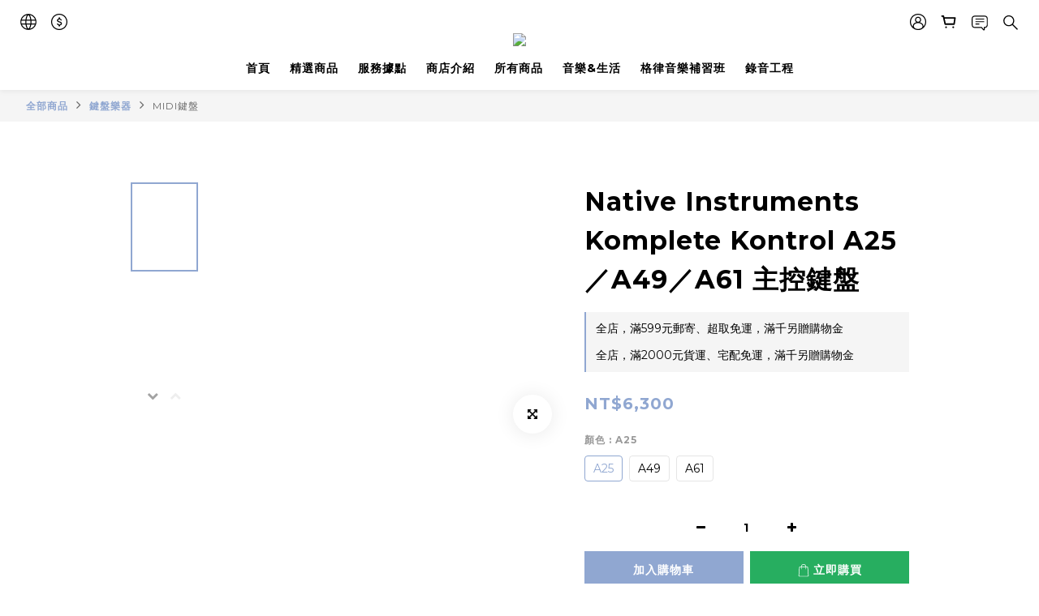

--- FILE ---
content_type: image/svg+xml
request_url: https://static.shoplineapp.com/web/assets/payment/apple_pay.svg
body_size: 2142
content:
<svg width="62" height="32" viewBox="0 0 62 32" fill="none" xmlns="http://www.w3.org/2000/svg">
<rect x="0.5" y="0.5" width="61" height="31" rx="2.5" fill="white"/>
<path d="M16.5978 9.41734C16.0784 10.0507 15.2473 10.5502 14.4162 10.4788C14.3123 9.6225 14.7192 8.71265 15.1954 8.15069C15.7148 7.49952 16.6237 7.03568 17.3596 7C17.4461 7.89201 17.1085 8.76618 16.5978 9.41734ZM17.3509 10.6483C16.1476 10.577 15.1174 11.353 14.5461 11.353C13.9661 11.353 13.0917 10.684 12.1395 10.7018C10.9015 10.7197 9.75017 11.4422 9.11822 12.5929C7.81969 14.8943 8.7806 18.3017 10.0358 20.175C10.6505 21.1026 11.3863 22.1195 12.3559 22.0838C13.2735 22.0482 13.6371 21.4684 14.7452 21.4684C15.8619 21.4684 16.1822 22.0838 17.1518 22.066C18.156 22.0482 18.788 21.1383 19.4026 20.2106C20.1038 19.1581 20.3895 18.1323 20.4068 18.0787C20.3895 18.0609 18.4677 17.3027 18.4503 15.0191C18.433 13.1103 19.9653 12.2004 20.0346 12.1469C19.1689 10.8267 17.8184 10.684 17.3509 10.6483V10.6483ZM24.3024 8.06149V21.9679H26.3974V17.2135H29.2974C31.9464 17.2135 33.8077 15.3403 33.8077 12.6286C33.8077 9.91686 31.9811 8.06149 29.3667 8.06149H24.3024ZM26.3974 9.88118H28.8126C30.6306 9.88118 31.6694 10.8802 31.6694 12.6375C31.6694 14.3947 30.6306 15.4027 28.804 15.4027H26.3974V9.88118ZM37.634 22.0749C38.9498 22.0749 40.1705 21.3881 40.7245 20.2998H40.7678V21.9679H42.7069V15.0459C42.7069 13.0389 41.1487 11.7455 38.7507 11.7455C36.5259 11.7455 34.8811 13.0567 34.8205 14.8586H36.7077C36.8635 14.0023 37.634 13.4403 38.6901 13.4403C39.9714 13.4403 40.6899 14.0558 40.6899 15.1886V15.9558L38.0755 16.1163C35.6429 16.268 34.3271 17.2938 34.3271 19.0778C34.3271 20.8796 35.6862 22.0749 37.634 22.0749V22.0749ZM38.1967 20.4247C37.08 20.4247 36.3701 19.8717 36.3701 19.0243C36.3701 18.1501 37.054 17.6417 38.3612 17.5614L40.6899 17.4097V18.1947C40.6899 19.497 39.6164 20.4247 38.1967 20.4247V20.4247ZM45.2953 25.75C47.3384 25.75 48.2993 24.9472 49.139 22.512L52.8182 11.8793H50.6886L48.2214 20.0947H48.1781L45.7109 11.8793H43.5207L47.07 22.0036L46.8796 22.6191C46.5593 23.6627 46.0398 24.0641 45.1136 24.0641C44.9491 24.0641 44.6288 24.0463 44.4989 24.0284V25.6965C44.6201 25.7322 45.1395 25.75 45.2953 25.75V25.75Z" fill="black"/>
<rect x="0.5" y="0.5" width="61" height="31" rx="2.5" stroke="#EEEEEE"/>
</svg>


--- FILE ---
content_type: image/svg+xml
request_url: https://static.shoplineapp.com/web/assets/payment/zingala.svg
body_size: 23034
content:
<svg width="62" height="32" viewBox="0 0 62 32" fill="none" xmlns="http://www.w3.org/2000/svg">
<rect x="0.5" y="0.5" width="61" height="31" rx="2.5" fill="white"/>
<g clip-path="url(#clip0_16526_155841)">
<path fill-rule="evenodd" clip-rule="evenodd" d="M8.76758 16.0001C9.36891 14.7738 10.287 13.7305 11.4269 12.9781V12.9781L16.7335 9.46354V7.88003C16.7343 7.2541 16.514 6.64802 16.1115 6.16867C15.709 5.68932 15.1501 5.3675 14.5335 5.25997C14.3839 5.2334 14.2322 5.22025 14.0802 5.22069C13.96 5.22101 13.8398 5.22909 13.7206 5.24486C13.8445 5.21162 13.9714 5.18442 14.1014 5.15723C12.4579 5.49676 10.9718 6.36736 9.87194 7.63484C8.7721 8.90233 8.11964 10.4964 8.01511 12.1712L8 19.3484C7.99916 18.2078 8.25315 17.0814 8.74341 16.0515C8.74341 16.0333 8.75852 16.0152 8.76758 16.0001" fill="#EF91A0"/>
<path fill-rule="evenodd" clip-rule="evenodd" d="M22.5011 16.0004C21.9636 17.1035 21.1699 18.062 20.1863 18.7957C20.0775 18.8803 19.9626 18.9589 19.8448 19.0375L14.5352 22.5369V24.1234C14.5363 24.7485 14.7573 25.3533 15.1596 25.8318C15.5618 26.3102 16.1196 26.6319 16.7352 26.7405C16.8849 26.7658 17.0365 26.779 17.1885 26.7798C17.3097 26.7794 17.4308 26.7714 17.5511 26.7556C19.1899 26.3282 20.6406 25.3691 21.6758 24.0287C22.7111 22.6883 23.2723 21.0423 23.2717 19.3487C23.2717 19.2853 23.2717 19.2278 23.2717 19.1674V12.8545C23.2428 13.9462 22.98 15.0189 22.5011 16.0004V16.0004Z" fill="#C1C6C9"/>
<path fill-rule="evenodd" clip-rule="evenodd" d="M16.7317 5.08443C16.3673 5.03251 15.9997 5.00625 15.6317 5.00586C15.2636 5.00592 14.896 5.03218 14.5317 5.08443L14.1328 5.15394H14.0995C13.9696 5.18113 13.8427 5.20833 13.7188 5.24157C13.838 5.2258 13.9581 5.21772 14.0784 5.2174C14.2303 5.2167 14.3821 5.22985 14.5317 5.25668C15.1488 5.3643 15.708 5.68656 16.1106 6.16653C16.5132 6.64651 16.7331 7.25332 16.7317 7.87976V9.46328V18.5292C16.7313 18.5949 16.7439 18.6601 16.7687 18.721C16.7936 18.7818 16.8303 18.8371 16.8766 18.8837C16.923 18.9304 16.9781 18.9674 17.0388 18.9926C17.0995 19.0179 17.1646 19.0309 17.2303 19.0309H19.8383C19.9561 18.9523 20.0709 18.8737 20.1828 18.7891C21.1664 18.0554 21.9601 17.0969 22.4976 15.9938V15.9938C22.8514 15.264 23.0871 14.4827 23.1957 13.6789C23.2317 13.4032 23.2539 13.1258 23.2622 12.8479C23.2622 12.7814 23.2622 12.7119 23.2622 12.6454C23.2602 10.8117 22.5998 9.03971 21.4012 7.65199C20.2027 6.26426 18.5456 5.35311 16.7317 5.08443" fill="#E7456C"/>
<path fill-rule="evenodd" clip-rule="evenodd" d="M17.1868 26.7791C17.0349 26.7783 16.8833 26.7652 16.7335 26.7398C16.1179 26.6313 15.5602 26.3096 15.1579 25.8311C14.7557 25.3526 14.5347 24.7479 14.5335 24.1228V22.5362V13.4703C14.5335 13.3381 14.481 13.2112 14.3875 13.1177C14.294 13.0242 14.1671 12.9717 14.0349 12.9717H11.4269C11.3121 13.0503 11.1973 13.1288 11.0854 13.2104C10.1001 13.9431 9.3052 14.9018 8.76758 16.0057C8.76758 16.0209 8.76758 16.039 8.7434 16.0571C8.25431 17.0853 8.00036 18.2095 8 19.3481C8 19.5143 8 19.6835 8.01813 19.8497C8.13098 21.5957 8.83949 23.2501 10.0253 24.5366C11.2111 25.823 12.8025 26.6637 14.5335 26.9181C15.2628 27.0269 16.0042 27.0269 16.7335 26.9181C16.8695 26.9 17.0025 26.8758 17.1385 26.8486H17.1657C17.2926 26.8214 17.4225 26.7912 17.5494 26.7579C17.4294 26.7762 17.3082 26.7853 17.1868 26.7851" fill="#8E9194"/>
</g>
<path d="M26.8342 9.14496V9.28474H28.8021L26.7383 12.9108V13.0479H29.7395L30.104 12.6148V12.4751H28.0457L30.0958 8.8654L30.104 8.84895V8.71191H27.1987L26.8342 9.14496Z" fill="#3F3A3A"/>
<path d="M53.1372 9.08367C52.9834 8.93475 52.8013 8.81804 52.6018 8.74039C52.4022 8.66273 52.1892 8.62569 51.9751 8.63144H51.1529L50.7938 9.06449V9.20427H52.0162C52.1938 9.20767 52.3649 9.27147 52.5014 9.38516C52.577 9.46064 52.635 9.55181 52.6715 9.65222C52.708 9.75262 52.7219 9.85982 52.7124 9.96622V10.3088L52.6631 10.2759H52.6411C52.441 10.1499 52.2088 10.0843 51.9724 10.0868C51.7647 10.0792 51.5576 10.1137 51.3636 10.1881C51.1695 10.2625 50.9925 10.3754 50.8432 10.5199C50.6964 10.6616 50.5805 10.8322 50.5027 11.0208C50.4248 11.2095 50.3868 11.4122 50.3909 11.6162C50.3864 12.013 50.5357 12.396 50.8075 12.6851C50.9496 12.8392 51.1241 12.9599 51.3184 13.0386C51.5127 13.1172 51.722 13.1519 51.9313 13.1401C52.0765 13.145 52.2211 13.1192 52.3557 13.0644C52.4903 13.0097 52.6119 12.9271 52.7124 12.8221V13.0551H53.6306V10.2321C53.6322 10.017 53.5891 9.80385 53.5042 9.60619C53.4193 9.40853 53.2943 9.23062 53.1372 9.08367V9.08367ZM52.4986 12.3535C52.4304 12.4206 52.3487 12.4724 52.2589 12.5055C52.1691 12.5385 52.0733 12.5521 51.9779 12.5453C51.8861 12.5509 51.7941 12.5369 51.7081 12.5043C51.6221 12.4717 51.5441 12.4212 51.479 12.3562C51.3584 12.1228 51.2954 11.8639 51.2954 11.6011C51.2954 11.3384 51.3584 11.0794 51.479 10.846C51.5431 10.7792 51.6208 10.727 51.7069 10.6929C51.793 10.6589 51.8854 10.6438 51.9779 10.6487C52.1676 10.6438 52.3517 10.7137 52.4904 10.8433C52.6503 11.0529 52.7247 11.3154 52.6987 11.5778C52.7268 11.852 52.6558 12.1271 52.4986 12.3535V12.3535Z" fill="#3F3A3A"/>
<path d="M35.6594 9.20671C35.8521 9.20173 36.0401 9.267 36.1883 9.39035C36.2639 9.46582 36.322 9.55699 36.3585 9.6574C36.395 9.75781 36.4089 9.865 36.3994 9.9714V13.0466H37.3176V10.2318C37.3196 10.0166 37.2768 9.80332 37.1919 9.60559C37.107 9.40786 36.9817 9.23001 36.8242 9.08338C36.5063 8.7941 36.0919 8.63379 35.6621 8.63379C35.2323 8.63379 34.8179 8.7941 34.5 9.08338C34.3428 9.23039 34.2176 9.40826 34.1322 9.60586C34.0469 9.80345 34.0032 10.0165 34.0039 10.2318V13.0466H34.9221V9.9714C34.9125 9.865 34.9265 9.75781 34.963 9.6574C34.9994 9.55699 35.0575 9.46582 35.1331 9.39035C35.2806 9.26763 35.4675 9.2024 35.6594 9.20671V9.20671Z" fill="#3F3A3A"/>
<path d="M45.5771 10.2814H45.5552C45.3551 10.1554 45.1229 10.0897 44.8864 10.0922C44.6788 10.0847 44.4717 10.1191 44.2776 10.1935C44.0836 10.2679 43.9066 10.3808 43.7572 10.5253C43.6105 10.6671 43.4945 10.8376 43.4167 11.0263C43.3389 11.2149 43.3009 11.4176 43.305 11.6216C43.3005 12.0184 43.4498 12.4015 43.7216 12.6905C43.8633 12.8444 44.0373 12.965 44.2311 13.0437C44.4249 13.1223 44.6337 13.1571 44.8426 13.1455C44.9883 13.1508 45.1335 13.1252 45.2686 13.0704C45.4037 13.0156 45.5256 12.9329 45.6265 12.8276V13.0605H46.5419V10.232C46.5436 10.0169 46.5007 9.80371 46.4158 9.60603C46.3308 9.40835 46.2058 9.23046 46.0486 9.08362C45.8945 8.93495 45.7124 8.8184 45.5129 8.74076C45.3134 8.66312 45.1005 8.62594 44.8864 8.63138H44.0642L43.7052 9.06443V9.20421H44.9303C45.1079 9.20761 45.279 9.27141 45.4154 9.38511C45.491 9.46058 45.5491 9.55175 45.5856 9.65216C45.622 9.75257 45.636 9.85976 45.6265 9.96616V10.3088L45.5771 10.2814ZM45.4099 12.3562C45.3417 12.4233 45.26 12.4751 45.1702 12.5081C45.0804 12.5412 44.9846 12.5548 44.8892 12.548C44.7974 12.5536 44.7055 12.5396 44.6195 12.507C44.5335 12.4744 44.4554 12.4239 44.3904 12.3589C44.2697 12.1255 44.2067 11.8665 44.2067 11.6038C44.2067 11.341 44.2697 11.0821 44.3904 10.8487C44.4544 10.7819 44.5322 10.7297 44.6182 10.6956C44.7043 10.6616 44.7967 10.6465 44.8892 10.6514C44.9828 10.6487 45.076 10.6645 45.1634 10.6979C45.2509 10.7313 45.331 10.7816 45.399 10.846C45.5611 11.0546 45.6367 11.3176 45.61 11.5805C45.6374 11.8537 45.5665 12.1278 45.4099 12.3534V12.3562Z" fill="#3F3A3A"/>
<path d="M49.0275 6.99805H48.1094V13.047H49.0275V6.99805Z" fill="#3F3A3A"/>
<path d="M31.9763 8.16341C32.0476 8.16426 32.1182 8.15032 32.1838 8.12249C32.2493 8.09466 32.3084 8.05353 32.3573 8.0017C32.4577 7.89924 32.514 7.76147 32.514 7.61799C32.514 7.47451 32.4577 7.33674 32.3573 7.23427C32.3083 7.18281 32.2491 7.14211 32.1835 7.11474C32.1179 7.08737 32.0474 7.07394 31.9763 7.07531C31.9057 7.07382 31.8355 7.0872 31.7703 7.11459C31.7052 7.14198 31.6465 7.18275 31.5981 7.23427C31.4977 7.33674 31.4414 7.47451 31.4414 7.61799C31.4414 7.76147 31.4977 7.89924 31.5981 8.0017C31.6467 8.05319 31.7053 8.09412 31.7704 8.12194C31.8355 8.14976 31.9056 8.16388 31.9763 8.16341V8.16341Z" fill="#3F3A3A"/>
<path d="M32.4377 8.71191H31.5195V13.0479H32.4377V8.71191Z" fill="#3F3A3A"/>
<path d="M42.0012 13.0822V10.2318C42.0025 10.0165 41.959 9.80323 41.8736 9.60556C41.7882 9.40789 41.6628 9.23008 41.5052 9.08338C41.1872 8.7941 40.7729 8.63379 40.343 8.63379C39.9132 8.63379 39.4988 8.7941 39.1809 9.08338C39.0241 9.23053 38.8993 9.40848 38.8144 9.60609C38.7295 9.8037 38.6864 10.0167 38.6876 10.2318V11.5309C38.6852 11.7464 38.7281 11.96 38.8136 12.1579C38.899 12.3557 39.0251 12.5334 39.1837 12.6793C39.3376 12.8274 39.5192 12.9436 39.7182 13.0212C39.9172 13.0988 40.1295 13.1363 40.343 13.1316C40.6079 13.1416 40.8685 13.0625 41.0831 12.9068V13.3481C41.0935 13.4543 41.0803 13.5616 41.0443 13.662C41.0082 13.7625 40.9503 13.8538 40.8748 13.9291C40.7261 14.0539 40.5371 14.1202 40.343 14.1155H39.5811L39.2166 14.5458V14.6856H40.343C40.5572 14.692 40.7704 14.6552 40.97 14.5775C41.1697 14.4998 41.3517 14.3828 41.5052 14.2334C41.663 14.0863 41.7886 13.908 41.8739 13.7098C41.9593 13.5117 42.0027 13.298 42.0012 13.0822ZM41.0831 11.7831C41.0926 11.8895 41.0787 11.9967 41.0422 12.0971C41.0057 12.1975 40.9476 12.2887 40.872 12.3641C40.7215 12.4833 40.5351 12.5481 40.343 12.5481C40.151 12.5481 39.9646 12.4833 39.8141 12.3641C39.7385 12.2887 39.6804 12.1975 39.6439 12.0971C39.6074 11.9967 39.5935 11.8895 39.603 11.7831V9.9714C39.5935 9.865 39.6074 9.75781 39.6439 9.6574C39.6804 9.55699 39.7385 9.46583 39.8141 9.39035C39.9646 9.27119 40.151 9.20635 40.343 9.20635C40.5351 9.20635 40.7215 9.27119 40.872 9.39035C40.9476 9.46583 41.0057 9.55699 41.0422 9.6574C41.0787 9.75781 41.0926 9.865 41.0831 9.9714V11.7831Z" fill="#3F3A3A"/>
<path d="M42.4465 17.6348H41.4492V17.9521H42.4465V17.6348Z" fill="#3F3A3A"/>
<path d="M27.1541 18.7129L26.8398 18.7884L27.0091 19.8068L27.3868 19.689L27.1541 18.7129Z" fill="#3F3A3A"/>
<path d="M30.9452 19.3322L31.7823 18.9031L31.5284 18.4981L30.788 18.9393C30.716 18.6988 30.6674 18.4519 30.643 18.202H31.4952V15.9053H29.0625V20.6256H29.2348L30.4858 20.3234L30.4466 19.9154L29.679 20.0363V18.2231H30.0779C30.1296 18.543 30.2064 18.8582 30.3076 19.166C30.5517 19.7833 30.9721 20.3151 31.5163 20.6951L31.7853 20.3778C31.451 20.0766 31.1673 19.7235 30.9452 19.3322V19.3322ZM29.679 16.3102H30.8878V16.8723H29.679V16.3102ZM29.679 17.8212V17.2893H30.8878V17.8212H29.679Z" fill="#3F3A3A"/>
<path d="M40.341 17.6348H39.3438V17.9521H40.341V17.6348Z" fill="#3F3A3A"/>
<path d="M28.2539 19.5495L28.5561 19.6583L28.8432 18.7517L28.4534 18.6309C28.4473 18.655 28.269 19.4377 28.2539 19.5495Z" fill="#3F3A3A"/>
<path d="M42.4465 17.1523H41.4492V17.4576H42.4465V17.1523Z" fill="#3F3A3A"/>
<path d="M40.341 17.1523H39.3438V17.4576H40.341V17.1523Z" fill="#3F3A3A"/>
<path d="M28.7842 20.2408L28.7449 19.8721L28.1647 19.9658V18.4095H28.7388V17.9955H28.1647V17.4696H28.7267V17.0889H27.388V17.4878H27.5693V18.0136H26.7685V18.4155H27.5693V20.0383L26.7383 20.1562L26.8108 20.6639C27.4763 20.5618 28.1353 20.4205 28.7842 20.2408V20.2408Z" fill="#3F3A3A"/>
<path d="M27.2422 16.8514C27.243 16.7245 27.294 16.6031 27.384 16.5136C27.474 16.4242 27.5958 16.374 27.7227 16.374H28.17V16.9088H28.7744V15.8965H27.7197C27.4661 15.8965 27.2229 15.997 27.0434 16.176C26.8638 16.355 26.7625 16.5979 26.7617 16.8514V17.5193H27.2392L27.2422 16.8514Z" fill="#3F3A3A"/>
<path d="M46.4539 17.0503H48.1734V16.6363H46.4539V15.8838H45.7739V17.7846H43.8398V18.2077H45.7739V20.6222H46.4539V19.1354L47.9588 19.6613L48.2398 19.3288L46.4539 18.5643V18.2077H48.6297V17.7846H46.4539V17.0503Z" fill="#3F3A3A"/>
<path d="M39.2344 19.7277H40.416V20.6796H41.0204V19.7277H42.0629V20.0783C42.0634 20.0904 42.0613 20.1025 42.0569 20.1139C42.0526 20.1252 42.0459 20.1356 42.0375 20.1443C42.029 20.1531 42.0189 20.16 42.0077 20.1648C41.9965 20.1695 41.9845 20.172 41.9723 20.172H41.522V20.2143L41.8454 20.6192H42.3047C42.3542 20.6196 42.4032 20.6102 42.449 20.5916C42.4948 20.5729 42.5365 20.5454 42.5716 20.5105C42.6068 20.4757 42.6346 20.4342 42.6536 20.3886C42.6727 20.3429 42.6825 20.2939 42.6825 20.2445V19.3379H39.2344V19.7277Z" fill="#3F3A3A"/>
<path d="M37.0175 16.0718C37.0175 15.9509 37.0175 15.8965 37.0175 15.8965H34.0349C33.7722 15.8965 33.5202 16.0004 33.334 16.1855C33.1477 16.3707 33.0422 16.622 33.0406 16.8847V17.5525H33.3156C33.3156 18.036 33.3156 18.6465 33.3156 18.7432C33.3067 19.0709 33.2549 19.396 33.1615 19.7102C33.0773 20.0311 32.9438 20.337 32.7656 20.6168H33.37C33.6098 20.2394 33.7759 19.82 33.8596 19.3808H36.8332C36.8332 19.3808 36.8332 19.683 36.8332 20.0034V20.0215V20.0547C36.8317 20.0935 36.8156 20.1303 36.7882 20.1578C36.7607 20.1852 36.7239 20.2013 36.6851 20.2028H36.1291L35.7936 20.6259V20.6712H36.9783C37.0408 20.6712 37.1028 20.6588 37.1605 20.6348C37.2183 20.6108 37.2707 20.5756 37.3148 20.5312C37.3589 20.4868 37.3938 20.4341 37.4175 20.3762C37.4411 20.3183 37.4531 20.2563 37.4527 20.1937V19.7404V17.3229V16.933H36.2862L37.0175 16.0718ZM35.0684 18.994H33.914L33.9502 18.3896H35.0684V18.994ZM33.9472 17.9968V17.3531H35.0684V17.9968H33.9472ZM33.5876 16.9632V16.8847C33.5884 16.7505 33.6422 16.6222 33.7374 16.5276C33.8325 16.4331 33.9612 16.38 34.0953 16.38H36.111L35.6244 16.9632H33.5876ZM36.8181 19.0001H35.6849V18.3957H36.8181V19.0001ZM36.8181 17.3531V17.9968H35.6849V17.3501L36.8181 17.3531Z" fill="#3F3A3A"/>
<path d="M43.2427 17.7817V16.4853H41.2059V16.2767H42.8317V15.8809H39.018V16.2918H40.5834V16.4853H39.4502C39.1961 16.4853 38.9524 16.5862 38.7728 16.7658C38.5931 16.9455 38.4922 17.1892 38.4922 17.4432V17.8028H38.9697V17.4432C38.9677 17.3106 39.0162 17.1821 39.1055 17.0839C39.1947 16.9857 39.3179 16.9251 39.4502 16.9144H40.5834V17.6125H41.2059V16.9144H42.6232V17.7756L43.2427 17.7817Z" fill="#3F3A3A"/>
<path d="M41.1852 17.8096H40.6171C40.524 17.9177 40.423 18.0187 40.3149 18.1118C39.7714 18.601 39.1202 18.9551 38.4141 19.1453L38.6256 19.4717C39.0782 19.3616 39.5171 19.2015 39.9341 18.9942H39.9583V19.112H41.8259V18.8642C42.2456 19.066 42.6894 19.2133 43.1465 19.3024L43.4094 19.0002C42.4726 18.7403 41.3756 18.0725 41.1852 17.8096ZM40.3663 18.7162C40.5446 18.5772 40.7198 18.4351 40.8921 18.287C41.0907 18.4526 41.3065 18.5965 41.5358 18.7162H40.3663Z" fill="#3F3A3A"/>
<path d="M27.9592 23.685H28.9262V23.5672H27.8776C27.9082 23.3256 27.9234 23.0824 27.9229 22.8389H27.799C27.8038 23.0825 27.7886 23.326 27.7537 23.5672H26.7836V23.685H27.7325C27.6891 23.9658 27.5751 24.2309 27.4012 24.4556C27.2273 24.6802 26.9992 24.857 26.7383 24.9694C26.7743 24.9944 26.8051 25.0262 26.8289 25.063C27.0979 24.9424 27.3322 24.756 27.5102 24.521C27.6882 24.2859 27.8041 24.0099 27.8473 23.7183C27.9153 24.0013 28.0415 24.2671 28.2178 24.4986C28.3942 24.7302 28.617 24.9224 28.8718 25.063C28.8949 25.0213 28.9244 24.9836 28.9594 24.9512C28.7112 24.8248 28.4934 24.6462 28.3207 24.4276C28.148 24.2091 28.0247 23.9557 27.9592 23.685V23.685Z" fill="#3F3A3A"/>
<path d="M30.377 24.3109L30.4465 24.2172C30.3196 24.1235 30.1867 24.0359 30.0507 23.9512C30.1653 23.8204 30.2554 23.6699 30.3166 23.507L30.2562 23.4556H30.235H29.8482C29.8734 23.4036 29.8956 23.3501 29.9147 23.2955L29.8119 23.2773C29.7404 23.4835 29.6101 23.6641 29.4372 23.7971C29.4657 23.8193 29.4894 23.847 29.5067 23.8787C29.6192 23.7879 29.7152 23.6786 29.7908 23.5554H30.1776C30.1227 23.6766 30.0481 23.7879 29.957 23.8848L29.7424 23.7518L29.6669 23.8304L29.8814 23.9633C29.7371 24.1001 29.5678 24.2078 29.3828 24.2806C29.4088 24.3133 29.4311 24.3488 29.4493 24.3864L29.5974 24.3139V25.0452H29.7031V24.9576H30.2199V25.0392H30.3287V24.3018H29.6185C29.7481 24.2238 29.8679 24.1304 29.9751 24.0238C30.1232 24.1175 30.2592 24.2111 30.377 24.3109ZM29.7031 24.4106H30.2199V24.8609H29.7031V24.4106Z" fill="#3F3A3A"/>
<path d="M29.4727 23.4675H29.5694V23.1653H30.3792V23.4675H30.479V23.0717H30.0468C30.0166 23.0052 29.9713 22.9085 29.932 22.8359L29.8383 22.8752C29.8655 22.9357 29.9018 23.0082 29.929 23.0717H29.4727V23.4675Z" fill="#3F3A3A"/>
<path d="M30.4336 24.9868L30.494 25.0774C30.6713 24.989 30.8385 24.8816 30.9927 24.7571L30.899 24.6846C30.7577 24.8051 30.6012 24.9067 30.4336 24.9868V24.9868Z" fill="#3F3A3A"/>
<path d="M38.1914 24.4746C38.2297 24.4921 38.2661 24.5133 38.3002 24.538C38.5327 24.2251 38.6908 23.8634 38.7626 23.4803L38.6326 23.4531C38.5704 23.8243 38.419 24.1748 38.1914 24.4746V24.4746Z" fill="#3F3A3A"/>
<path d="M41.9297 24.9868C41.9519 25.0156 41.9721 25.0458 41.9901 25.0774C42.168 24.9883 42.3361 24.881 42.4918 24.7571L42.3981 24.6846C42.2552 24.8045 42.0978 24.906 41.9297 24.9868V24.9868Z" fill="#3F3A3A"/>
<path d="M31.6124 23.0717V22.9629H30.5547V23.0717H31.0261C31.008 23.1623 30.9838 23.2742 30.9627 23.3739H30.6333V24.634H31.5247V23.3739H31.0684C31.0926 23.2893 31.1168 23.1835 31.1409 23.0717H31.6124ZM31.4069 24.5101H30.7481V24.2291H31.4069V24.5101ZM31.4069 24.1264H30.7481V23.8453H31.4069V24.1264ZM31.4069 23.4645V23.7426H30.7481V23.4645H31.4069Z" fill="#3F3A3A"/>
<path d="M41.8888 24.3109L41.9613 24.2172C41.8313 24.1235 41.6984 24.0359 41.5654 23.9512C41.679 23.8196 41.7689 23.6693 41.8313 23.507L41.7679 23.4556H41.7467H41.3599C41.3862 23.4036 41.4094 23.3502 41.4294 23.2955L41.3237 23.2773C41.2521 23.4835 41.1219 23.6641 40.9489 23.7971C40.9776 23.8199 41.0022 23.8475 41.0215 23.8787C41.133 23.7878 41.2281 23.6785 41.3025 23.5554H41.6893C41.6344 23.6758 41.561 23.787 41.4717 23.8848L41.2541 23.7518L41.1786 23.8304C41.2481 23.8697 41.3206 23.915 41.3932 23.9633C41.2495 24.1009 41.08 24.2087 40.8945 24.2806C40.9206 24.3133 40.9429 24.3488 40.961 24.3864C41.0094 24.3653 41.0607 24.3411 41.1091 24.3139V25.0452H41.2149V24.9576H41.7316V25.0392H41.8404V24.3018H41.1302C41.2599 24.2238 41.3796 24.1304 41.4868 24.0238C41.6259 24.1175 41.7588 24.2111 41.8888 24.3109ZM41.2149 24.4106H41.7316V24.8609H41.2149V24.4106Z" fill="#3F3A3A"/>
<path d="M39.875 23.4848C40.0916 23.8206 40.2556 24.1874 40.3615 24.5727L40.4854 24.5243C40.3764 24.1396 40.2093 23.7738 39.9898 23.4395L39.875 23.4848Z" fill="#3F3A3A"/>
<path d="M47.6575 24.4286C47.5759 24.2836 47.4067 24.0176 47.2707 23.8242L47.168 23.8726C47.3074 24.0749 47.4355 24.2847 47.5518 24.5011L47.6575 24.4286Z" fill="#3F3A3A"/>
<path d="M45.4885 23.8394L45.41 23.788H45.3858H44.7481V23.3559H45.7152V23.238H44.7481V22.8301H44.6303V23.238H43.6753V23.3559H44.6424V23.788H43.7841V23.9089H44.0168H44.0017C44.1367 24.1926 44.3455 24.4347 44.6061 24.61C44.2894 24.7768 43.9474 24.8902 43.5938 24.9455C43.6212 24.9788 43.6427 25.0166 43.6572 25.0573C44.0271 24.9898 44.3841 24.8644 44.7149 24.6856C45.0389 24.8747 45.3975 24.997 45.7696 25.0452C45.7906 25.0079 45.8149 24.9725 45.8421 24.9394C45.485 24.8983 45.1391 24.7885 44.8237 24.6161C45.1166 24.4279 45.3478 24.1578 45.4885 23.8394V23.8394ZM44.1135 23.9089H45.3223C45.1838 24.1757 44.9747 24.3994 44.7179 24.5556C44.4647 24.3969 44.2582 24.1737 44.1196 23.9089H44.1135Z" fill="#3F3A3A"/>
<path d="M48.1393 22.8672H48.0214V23.393H47V23.5109H48.0305V24.8798C48.0305 24.9342 48.0124 24.9493 47.9549 24.9554C47.8975 24.9614 47.7041 24.9554 47.4835 24.9554C47.5017 24.9947 47.5198 25.0339 47.5349 25.0763C47.7013 25.0869 47.8683 25.0808 48.0335 25.0581C48.1121 25.037 48.1484 24.9977 48.1484 24.8828V23.5169H48.4808V23.3991H48.1484L48.1393 22.8672Z" fill="#3F3A3A"/>
<path d="M41.9673 23.4675V23.0717H41.5472C41.517 23.0052 41.4717 22.9085 41.4354 22.8359L41.3417 22.8752L41.4324 23.0717H40.9609V23.4675H41.0576V23.1653H41.8675V23.4675H41.9673Z" fill="#3F3A3A"/>
<path d="M46.9106 22.8545C46.7689 23.2415 46.5464 23.5938 46.2578 23.888C46.2862 23.9208 46.3115 23.9562 46.3334 23.9938C46.4457 23.8841 46.5469 23.7637 46.6356 23.6342V25.0605H46.7534V23.4528C46.8601 23.2722 46.9521 23.0832 47.0284 22.8877L46.9106 22.8545Z" fill="#3F3A3A"/>
<path d="M42.6523 24.7571C42.7966 24.8491 42.9313 24.9554 43.0543 25.0744L43.1207 24.9868C42.9978 24.8735 42.8642 24.7723 42.7218 24.6846L42.6523 24.7571Z" fill="#3F3A3A"/>
<path d="M33.6416 22.8838H33.0977V23.0016H33.563C33.6906 23.3775 33.9339 23.7033 34.2581 23.9324C34.2814 23.8953 34.3099 23.8617 34.3427 23.8327C34.0062 23.6071 33.7584 23.2717 33.6416 22.8838V22.8838Z" fill="#3F3A3A"/>
<path d="M32.4175 23.908H32.9736C32.9736 24.1502 32.8962 24.3862 32.7527 24.5814C32.6092 24.7765 32.407 24.9207 32.1758 24.9929C32.2033 25.0225 32.2276 25.0549 32.2483 25.0896C32.8708 24.869 33.031 24.4066 33.0975 23.908H33.8228C33.7865 24.6 33.7472 24.8599 33.6747 24.9264C33.6603 24.9389 33.6434 24.948 33.6252 24.9532C33.6069 24.9585 33.5877 24.9596 33.5689 24.9566C33.5145 24.9566 33.3453 24.9566 33.17 24.9385C33.1917 24.9746 33.206 25.0147 33.2123 25.0563C33.3452 25.0631 33.4783 25.0631 33.6112 25.0563C33.6426 25.059 33.6742 25.0544 33.7036 25.0428C33.7329 25.0313 33.7592 25.0132 33.7805 24.9899C33.8651 24.8992 33.9043 24.6212 33.9436 23.8506C33.9447 23.8294 33.9447 23.8082 33.9436 23.7871H32.4145L32.4175 23.908Z" fill="#3F3A3A"/>
<path d="M34.7578 24.3497V24.4585H35.9666V24.3497H35.7672V23.3041H35.9575V23.1953H35.7672V22.875H35.6553V23.1953H35.1174V22.875H35.0086V23.1953H34.7911V23.3041H35.0086V24.3588L34.7578 24.3497ZM35.1174 23.3041H35.6493V23.564H35.1174V23.3041ZM35.1174 23.6668H35.6493V23.969H35.1174V23.6668ZM35.1174 24.0596H35.6493V24.3618H35.1174V24.0596Z" fill="#3F3A3A"/>
<path d="M31.2336 24.6797L31.1641 24.7583C31.3083 24.8503 31.443 24.9566 31.566 25.0756L31.6294 24.9879C31.5076 24.8746 31.375 24.7734 31.2336 24.6857V24.6797Z" fill="#3F3A3A"/>
<path d="M32.8526 22.9452L32.7318 22.918C32.6245 23.2901 32.3958 23.6156 32.082 23.8427C32.1184 23.8669 32.1519 23.8953 32.1818 23.9273C32.5006 23.6763 32.7348 23.3335 32.8526 22.9452V22.9452Z" fill="#3F3A3A"/>
<path d="M36.0972 23.8513C36.1263 24.2521 36.0426 24.653 35.8555 25.0087C35.8912 25.0265 35.9238 25.05 35.9522 25.0782C36.1003 24.8165 36.1841 24.5234 36.1969 24.223H36.8013V24.8787C36.8013 24.921 36.7862 24.9301 36.75 24.9331C36.7137 24.9361 36.5868 24.9331 36.4478 24.9331C36.4659 24.9708 36.4801 25.0103 36.4901 25.051C36.6065 25.0601 36.7236 25.052 36.8376 25.0268C36.895 25.0087 36.9192 24.9694 36.9192 24.8818V22.9658H36.1033L36.0972 23.8513ZM36.209 23.0776H36.7983V23.5339H36.209V23.0776ZM36.209 23.8513V23.6458H36.7983V24.1142H36.1939C36.209 24.0205 36.209 23.9359 36.209 23.8513Z" fill="#3F3A3A"/>
<path d="M39.2783 24.8756C39.2783 24.924 39.2631 24.9421 39.2148 24.9421C39.1664 24.9421 38.9912 24.9421 38.8008 24.9421C38.8209 24.9821 38.8381 25.0235 38.8522 25.066C38.9996 25.0725 39.1472 25.0654 39.2934 25.0449C39.3689 25.0237 39.3991 24.9814 39.3991 24.8756V22.8721H39.2783V24.8756Z" fill="#3F3A3A"/>
<path d="M43.1124 23.0717V22.9629H42.0547V23.0717H42.5261C42.508 23.1623 42.4868 23.2742 42.4657 23.3739H42.1333V24.634H43.0247V23.3739H42.5684C42.5926 23.2893 42.6168 23.1835 42.641 23.0717H43.1124ZM42.9069 24.5101H42.2481V24.2291H42.9069V24.5101ZM42.9069 24.1264H42.2481V23.8453H42.9069V24.1264ZM42.9069 23.4645V23.7426H42.2481V23.4645H42.9069Z" fill="#3F3A3A"/>
<path d="M34.7812 24.9936C34.8084 24.9936 34.8568 25.048 34.878 25.0631C35.0308 24.9215 35.154 24.751 35.2406 24.5615L35.1258 24.5312C35.0465 24.7089 34.9288 24.8668 34.7812 24.9936Z" fill="#3F3A3A"/>
<path d="M35.4727 24.5885C35.5689 24.7049 35.652 24.8316 35.7205 24.9662L35.8172 24.9058C35.7472 24.7741 35.6631 24.6505 35.5663 24.5371L35.4727 24.5885Z" fill="#3F3A3A"/>
<rect x="0.5" y="0.5" width="61" height="31" rx="2.5" stroke="#EEEEEE"/>
<defs>
<clipPath id="clip0_16526_155841">
<rect width="15.2701" height="22" fill="white" transform="translate(8 5)"/>
</clipPath>
</defs>
</svg>


--- FILE ---
content_type: application/javascript
request_url: https://cdn.shoplineapp.com/packs/js/ng-locale/zh-hant-d3a31ccfd196a6201b2c.chunk.js
body_size: 27195
content:
(window.webpackJsonp=window.webpackJsonp||[]).push([["ng-locale/zh-hant","ng-locale/country/zh-hant"],{O80T:function(e,r){app.config(["$translateProvider",function(e){e.translations("zh-hant",{AC:"\u963f\u68ee\u9b06\u5cf6",AD:"\u5b89\u9053\u723e",AE:"\u963f\u62c9\u4f2f\u806f\u5408\u914b\u9577\u570b",AF:"\u963f\u5bcc\u6c57",AG:"\u5b89\u63d0\u74dc\u548c\u5df4\u5e03\u9054",AI:"\u5b89\u572d\u62c9",AL:"\u963f\u723e\u5df4\u5c3c\u4e9e",AM:"\u4e9e\u7f8e\u5c3c\u4e9e",AN:"\u8377\u5c6c\u5b89\u7684\u5217\u65af\u7fa4\u5cf6",AO:"\u5b89\u54e5\u62c9",AQ:"\u5357\u6975\u6d32",AR:"\u963f\u6839\u5ef7",AS:"\u7f8e\u5c6c\u85a9\u6469\u4e9e",AT:"\u5967\u5730\u5229",AU:"\u6fb3\u5927\u5229\u4e9e",AW:"\u963f\u9b6f\u5df4",AX:"\u5967\u862d\u7fa4\u5cf6",AZ:"\u963f\u585e\u62dc\u7586",BA:"\u6ce2\u65af\u5c3c\u4e9e\u548c\u9ed1\u585e\u54e5\u7dad\u90a3",BB:"\u5df4\u5df4\u591a\u65af",BD:"\u5b5f\u52a0\u62c9\u570b",BE:"\u6bd4\u5229\u6642",BF:"\u5e03\u57fa\u7d0d\u6cd5\u7d22",BG:"\u4fdd\u52a0\u5229\u4e9e",BH:"\u5df4\u6797",BI:"\u5e03\u9686\u8fea",BJ:"\u8c9d\u5be7",BL:"\u8056\u5df4\u6cf0\u52d2\u7c73",BM:"\u767e\u6155\u5927",BN:"\u6587\u840a",BO:"\u73bb\u5229\u7dad\u4e9e",BQ:"\u8377\u862d\u52a0\u52d2\u6bd4",BR:"\u5df4\u897f",BS:"\u5df4\u54c8\u99ac",BT:"\u4e0d\u4e39",BV:"\u5e03\u7dad\u7279\u5cf6",BW:"\u535a\u8328\u74e6\u7d0d",BY:"\u767d\u4fc4\u7f85\u65af",BZ:"\u4f2f\u5229\u8332",CA:"\u52a0\u62ff\u5927",CC:"\u79d1\u79d1\u65af\u7fa4\u5cf6",CD:"\u525b\u679c\u6c11\u4e3b\u5171\u548c\u570b",CF:"\u4e2d\u975e\u5171\u548c\u570b",CG:"\u525b\u679c\u5171\u548c\u570b",CH:"\u745e\u58eb",CI:"\u8c61\u7259\u6d77\u5cb8",CK:"\u5eab\u514b\u7fa4\u5cf6",CL:"\u667a\u5229",CM:"\u5580\u9ea5\u9686",CN:"\u4e2d\u570b",CO:"\u54e5\u502b\u6bd4\u4e9e",CP:"\u514b\u5229\u73c0\u9813\u5cf6",CR:"\u54e5\u65af\u9054\u9ece\u52a0",CU:"\u53e4\u5df4",CV:"\u4f5b\u5f97\u89d2",CW:"\u5eab\u62c9\u7d22",CX:"\u8056\u8a95\u5cf6",CY:"\u585e\u6d66\u8def\u65af",CZ:"\u6377\u514b\u5171\u548c\u570b",DE:"\u5fb7\u570b",DG:"\u8fea\u6208\u52a0\u897f\u4e9e\u5cf6",DJ:"\u5409\u5e03\u63d0",DK:"\u4e39\u9ea5",DM:"\u591a\u7c73\u5c3c\u52a0",DO:"\u591a\u7c73\u5c3c\u52a0\u5171\u548c\u570b",DZ:"\u963f\u723e\u53ca\u5229\u4e9e",EA:"\u4f11\u9054\u53ca\u6885\u5229\u5229\u4e9e",EC:"\u5384\u74dc\u591a\u723e",EE:"\u611b\u6c99\u5c3c\u4e9e",EG:"\u57c3\u53ca",EH:"\u897f\u6492\u54c8\u62c9",ER:"\u5384\u7acb\u7279\u88e1\u4e9e",ES:"\u897f\u73ed\u7259",ET:"\u57c3\u585e\u4fc4\u6bd4\u4e9e",EU:"\u6b50\u76df",FI:"\u82ac\u862d",FJ:"\u6590\u6fdf",FK:"\u798f\u514b\u862d\u7fa4\u5cf6\uff08\u99ac\u723e\u7dad\u7d0d\u65af\u7fa4\u5cf6\uff09",FM:"\u5bc6\u514b\u7f85\u5c3c\u897f\u4e9e\u806f\u90a6",FO:"\u6cd5\u7f85\u7fa4\u5cf6",FR:"\u6cd5\u570b",GA:"\u52a0\u84ec",GB:"\u82f1\u570b",GD:"\u683c\u6797\u7d0d\u9054",GE:"\u683c\u9b6f\u5409\u4e9e",GF:"\u6cd5\u5c6c\u572d\u4e9e\u90a3",GG:"\u6839\u897f\u5cf6",GH:"\u52a0\u7d0d",GI:"\u76f4\u5e03\u7f85\u9640",GL:"\u683c\u9675\u862d",GM:"\u5ca1\u6bd4\u4e9e",GN:"\u5e7e\u5167\u4e9e",GP:"\u74dc\u5fb7\u7f85\u666e\u5cf6",GQ:"\u8d64\u9053\u5e7e\u5167\u4e9e",GR:"\u5e0c\u81d8",GS:"\u5357\u55ac\u6cbb\u4e9e\u5cf6\u548c\u5357\u6851\u5a01\u9f4a\u7fa4\u5cf6",GT:"\u5371\u5730\u99ac\u62c9",GU:"\u95dc\u5cf6",GW:"\u5e7e\u5167\u4e9e\u6bd4\u7d39",GY:"\u572d\u4e9e\u90a3",HK:"\u9999\u6e2f",HM:"\u8d6b\u5fb7\u8207\u9ea5\u514b\u5510\u7d0d\u7fa4\u5cf6",HN:"\u6d2a\u90fd\u62c9\u65af",HR:"\u514b\u7f85\u5730\u4e9e",HT:"\u6d77\u5730",HU:"\u5308\u7259\u5229",IC:"\u52a0\u7d0d\u5229\u7fa4\u5cf6",ID:"\u5370\u5ea6\u5c3c\u897f\u4e9e",IE:"\u611b\u723e\u862d",IL:"\u4ee5\u8272\u5217",IM:"\u66fc\u5cf6",IN:"\u5370\u5ea6",IO:"\u82f1\u5c6c\u5370\u5ea6\u6d0b\u9818\u5730",IQ:"\u4f0a\u62c9\u514b",IR:"\u4f0a\u6717",IS:"\u51b0\u5cf6",IT:"\u610f\u5927\u5229",JE:"\u6fa4\u897f\u5cf6",JM:"\u7259\u8cb7\u52a0",JO:"\u7d04\u65e6",JP:"\u65e5\u672c",KE:"\u80af\u5c3c\u4e9e",KG:"\u5409\u723e\u5409\u65af\u65af\u5766",KH:"\u67ec\u57d4\u5be8",KI:"\u57fa\u88e1\u5df4\u65af",KM:"\u79d1\u6469\u7f85",KN:"\u8056\u57fa\u8328\u548c\u5c3c\u7dad\u65af",KP:"\u671d\u9bae",KR:"\u97d3\u570b",KW:"\u79d1\u5a01\u7279",KY:"\u958b\u66fc\u7fa4\u5cf6",KZ:"\u54c8\u85a9\u514b\u65af\u5766",LA:"\u8001\u64be",LB:"\u9ece\u5df4\u5ae9",LC:"\u8056\u76e7\u897f\u4e9e",LI:"\u5217\u652f\u6566\u58eb\u767b",LK:"\u65af\u88e1\u862d\u5361",LR:"\u5229\u6bd4\u88e1\u4e9e",LS:"\u840a\u7d22\u6258",LT:"\u7acb\u9676\u5b9b",LU:"\u76e7\u68ee\u5821",LV:"\u62c9\u812b\u7dad\u4e9e",LY:"\u5229\u6bd4\u4e9e",MA:"\u6469\u6d1b\u54e5",MC:"\u6469\u7d0d\u54e5",MD:"\u6469\u723e\u591a\u74e6",ME:"\u9ed1\u5c71\u5171\u548c\u570b",MF:"\u6cd5\u5c6c\u8056\u99ac\u4e01",MG:"\u99ac\u9054\u52a0\u65af\u52a0",MH:"\u99ac\u7d39\u723e\u7fa4\u5cf6",MK:"\u99ac\u5176\u9813",ML:"\u99ac\u88e1",MM:"\u7dec\u7538",MN:"\u8499\u53e4",MO:"\u6fb3\u9580",MP:"\u5317\u99ac\u88e1\u4e9e\u7d0d\u7fa4\u5cf6",MQ:"\u99ac\u63d0\u5c3c\u514b",MR:"\u6bdb\u88e1\u5854\u5c3c\u4e9e",MS:"\u8499\u585e\u62c9\u7279",MT:"\u99ac\u8033\u4ed6",MU:"\u6bdb\u88e1\u6c42\u65af",MV:"\u99ac\u723e\u4ee3\u592b",MW:"\u99ac\u62c9\u7dad",MX:"\u58a8\u897f\u54e5",MY:"\u99ac\u4f86\u897f\u4e9e",MZ:"\u83ab\u6851\u6bd4\u514b",NA:"\u7d0d\u7c73\u6bd4\u4e9e",NC:"\u65b0\u5580\u88e1\u591a\u5c3c\u4e9e",NE:"\u5c3c\u65e5\u723e",NF:"\u8afe\u798f\u514b\u5cf6",NG:"\u5c3c\u65e5\u5229\u4e9e",NI:"\u5c3c\u52a0\u62c9\u74dc",NL:"\u8377\u862d",NO:"\u632a\u5a01",NP:"\u5c3c\u6cca\u723e",NR:"\u7459\u9b6f",NU:"\u7d10\u57c3",NZ:"\u65b0\u897f\u862d",OM:"\u963f\u66fc",PA:"\u5df4\u62ff\u99ac",PE:"\u79d8\u9b6f",PF:"\u6cd5\u5c6c\u6ce2\u5229\u5c3c\u897f\u4e9e",PG:"\u5df4\u5e03\u4e9e\u65b0\u5e7e\u5167\u4e9e",PH:"\u83f2\u5f8b\u8cd3",PK:"\u5df4\u57fa\u65af\u5766",PL:"\u6ce2\u862d",PM:"\u8056\u76ae\u57c3\u723e\u548c\u5bc6\u514b\u9686\u7fa4\u5cf6",PN:"\u76ae\u7279\u51f1\u6069\u7fa4\u5cf6",PR:"\u6ce2\u591a\u9ece\u5404",PS:"\u5df4\u52d2\u65af\u5766\u9818\u571f",PT:"\u8461\u8404\u7259",PW:"\u5e15\u52de",PY:"\u5df4\u62c9\u572d",QA:"\u5361\u5854\u723e",QO:"\u5927\u6d0b\u6d32\u908a\u9060\u7fa4\u5cf6",RE:"\u7559\u5c3c\u6c6a",RO:"\u7f85\u99ac\u5c3c\u4e9e",RS:"\u585e\u723e\u7dad\u4e9e",RU:"\u4fc4\u7f85\u65af",RW:"\u76e7\u65fa\u9054",SA:"\u6c99\u7279\u963f\u62c9\u4f2f",SB:"\u6240\u7f85\u9580\u7fa4\u5cf6",SC:"\u585e\u820c\u723e",SD:"\u8607\u4e39",SE:"\u745e\u5178",SG:"\u65b0\u52a0\u5761",SH:"\u8056\u8d6b\u52d2\u62ff",SI:"\u65af\u6d1b\u6587\u5c3c\u4e9e",SJ:"\u65af\u74e6\u723e\u5df4\u7279\u548c\u63da\u99ac\u5ef6",SK:"\u65af\u6d1b\u4f10\u514b",SL:"\u585e\u62c9\u5229\u6602",SM:"\u8056\u99ac\u529b\u8afe",SN:"\u585e\u5167\u52a0\u723e",SO:"\u7d22\u99ac\u88e1",SR:"\u8607\u88e1\u5357",SS:"\u5357\u8607\u4e39",ST:"\u8056\u591a\u7f8e\u548c\u666e\u6797\u897f\u6bd4",SV:"\u85a9\u723e\u74e6\u591a",SX:"\u8377\u5c6c\u8056\u99ac\u4e01",SY:"\u6558\u5229\u4e9e",SZ:"\u65af\u5a01\u58eb\u862d",TA:"\u7279\u88e1\u65af\u5766-\u9054\u5eab\u5c3c\u4e9e\u7fa4\u5cf6",TC:"\u7279\u514b\u65af\u548c\u51f1\u79d1\u65af\u7fa4\u5cf6",TD:"\u4e4d\u5f97",TF:"\u6cd5\u5c6c\u5357\u90e8\u9818\u571f",TG:"\u591a\u54e5",TH:"\u6cf0\u570b",TJ:"\u5854\u5409\u514b\u65af\u5766",TK:"\u6258\u514b\u52de",TL:"\u6771\u5e1d\u6c76",TM:"\u571f\u5eab\u66fc\u65af\u5766",TN:"\u7a81\u5c3c\u65af",TO:"\u6e6f\u52a0",TR:"\u571f\u8033\u5176",TT:"\u7279\u7acb\u5c3c\u9054\u548c\u591a\u5df4\u54e5",TV:"\u5716\u74e6\u76e7",TW:"\u53f0\u7063",TZ:"\u5766\u6851\u5c3c\u4e9e",UA:"\u70cf\u514b\u862d",UG:"\u70cf\u5e72\u9054",UM:"\u7f8e\u570b\u908a\u9060\u5c0f\u5cf6",US:"\u7f8e\u570b",UY:"\u70cf\u62c9\u572d",UZ:"\u70cf\u8332\u5225\u514b\u65af\u5766",VA:"\u68b5\u8482\u5ca1",VC:"\u8056\u6587\u68ee\u7279\u548c\u683c\u6797\u7d0d\u4e01\u65af",VE:"\u59d4\u5167\u745e\u62c9",VG:"\u82f1\u5c6c\u7dad\u4eac\u7fa4\u5cf6",VI:"\u7f8e\u5c6c\u7dad\u4eac\u7fa4\u5cf6",VN:"\u8d8a\u5357",VU:"\u74e6\u52aa\u963f\u5716",WF:"\u74e6\u5229\u65af\u548c\u5bcc\u5716\u7d0d",WS:"\u85a9\u6469\u4e9e",YE:"\u4e5f\u9580",YT:"\u99ac\u7d04\u7279",ZA:"\u5357\u975e",ZM:"\u8d0a\u6bd4\u4e9e",ZW:"\u6d25\u5df4\u5e03\u97cb",ZZ:"\u672a\u77e5\u5730\u5340"})}])},gtaQ:function(e,r,o){"use strict";o.r(r);o("O80T");app.config(["$translateProvider",function(e){e.translations("zh-hant",{"languages.en":"English","languages.zh-hant":"\u4e2d\u6587","languages.jp":"\u65e5\u672c\u8a9e","languages.id":"bahasa Indonesia","recaptcha.language":"zh-TW","paypal.language":"zh_TW","form.action.delete":"\u522a\u9664",close:"\u95dc\u9589",back:"\u8fd4\u56de","form.validation.required":"{{field_name}} \u662f\u5fc5\u9808\u7684","form.validation.maxlength":"{{field_name}} \u592a\u9577","form.validation.maxlength.with.number":"{{field_name}}\u6700\u591a{{ max_length }}\u500b\u5b57\u5143","form.validation.minlength":"{{field_name}} \u592a\u77ed","form.validation.invalid":"{{field_name}} \u7121\u6548","form.validation.pattern":"{{field_name}} \u7121\u6548","form.validation.pattern.customer_name.user_name_invalid":"\u59d3\u540d\u683c\u5f0f\u932f\u8aa4\uff0c\u5167\u5bb9\u5305\u542b\u7cfb\u7d71\u4e0d\u652f\u63f4\u7684\u7b26\u865f","form.validation.pattern.recipient-name":"\u4e0d\u5141\u8a31\u8f38\u5165\u7a7a\u767d\u8207\u7b26\u865f\uff0c\u6216\u8d85\u904e {{limit_length}} \u500b\u5b57","form.validation.pattern.recipient-phone.TW":"{{field_name}} \u9650\u5236\u8f38\u516510\u78bc\u6578\u5b57","form.validation.pattern.recipient-phone.fix_size":"\u6536\u4ef6\u4eba\u96fb\u8a71\u865f\u78bc \u9650\u5236\u8f38\u5165 {{ max_count }} \u78bc\u6578\u5b57","form.validation.pattern.recipient-phone.above_size":"\u6536\u4ef6\u4eba\u96fb\u8a71\u865f\u78bc \u9650\u5236\u8f38\u5165 {{ max_count }} \u78bc\uff08\u542b\uff09\u4ee5\u4e0a\u6578\u5b57","form.validation.pattern.recipient-phone.beginning_stint":'\u6536\u4ef6\u4eba\u96fb\u8a71\u865f\u78bc \u9650\u5236\u958b\u982d\u9808\u70ba {{ stint_charts.split(",").join(" \u6216 ") }}',"form.validation.pattern.711_cross_border.delivery_address":"\u7531\u65bc\u9001\u8ca8\u65b9\u5f0f\u70ba\u8de8\u5883\u670d\u52d9\uff0c\u5fc5\u9808\u4ee5\u82f1\u6587\u586b\u5beb\u3002","form.validation.email":"{{field_name}} \u7121\u6548","form.validation.id_no":"\u63d0\u9192\uff1a\u82e5\u672a\u586b\u5beb\u8eab\u5206\u8b49\u7b49\u5be6\u540d\u8cc7\u8a0a\uff0c\u53ef\u80fd\u5f71\u97ff\u5831\u95dc","form.validation.passport":"\u63d0\u9192\uff1a\u82e5\u672a\u586b\u5beb\u8b77\u7167\u865f\u78bc\u7b49\u5be6\u540d\u8cc7\u8a0a\uff0c\u53ef\u80fd\u5f71\u97ff\u5831\u95dc","form.validation.unique":"{{field_name}} \u5df2\u88ab\u9078\u7528\uff0c\u8acb\u91cd\u65b0\u8f38\u5165\u3002","form.validation.confirmation":"\u5bc6\u78bc\u4e0d\u4e00\u6a23","form.validation.policy":"\u4f60\u5fc5\u9808\u540c\u610f\u7d30\u5247\u548c\u79c1\u96b1\u689d\u6b3e","form.validation.delivery_option.outlying":"\u60a8\u6240\u9078\u64c7\u7684\u9001\u8ca8\u65b9\u5f0f\u7121\u6cd5\u904b\u9001\u81f3\u96e2\u5cf6\u5730\u5340\uff0c\u8acb\u66f4\u63db\u53f0\u7063\u672c\u5cf6\u5730\u5740\u6216\u9078\u64c7\u5176\u4ed6\u9001\u8ca8\u65b9\u5f0f\u3002","form.validation.delivery_option.local":"\u60a8\u6240\u9078\u64c7\u7684\u9001\u8ca8\u65b9\u5f0f\u7121\u6cd5\u904b\u9001\u81f3\u53f0\u7063\u672c\u5cf6\u5730\u5340\uff0c\u8acb\u66f4\u63db\u6210\u96e2\u5cf6\u5730\u5740\u6216\u9078\u64c7\u5176\u4ed6\u9001\u8ca8\u65b9\u5f0f\u3002","form.validation.delivery_option.country":"\u60a8\u6240\u9078\u64c7\u7684\u9001\u8ca8\u65b9\u5f0f\u7121\u6cd5\u904b\u9001\u81f3\u8a72\u570b\u5bb6/\u5730\u5340\uff0c\u8acb\u66f4\u63db\u9001\u8ca8\u5730\u5740\u6216\u9078\u64c7\u5176\u4ed6\u9001\u8ca8\u65b9\u5f0f\u3002","form.validation.delivery_option.region":"\u60a8\u6240\u9078\u64c7\u7684\u9001\u8ca8\u65b9\u5f0f\u7121\u6cd5\u904b\u9001\u81f3\u8a72\u5730\u5340\uff0c\u8acb\u66f4\u63db\u5730\u5740\u6216\u9078\u64c7\u5176\u4ed6\u9001\u8ca8\u65b9\u5f0f\u3002","form.validation.delivery_option.cross_border.MY":'\u60a8\u6240\u9078\u64c7\u7684\u9001\u8ca8\u65b9\u5f0f\u7121\u6cd5\u904b\u9001\u81f3{{ area == "west" ? "\u897f" : "\u6771" }}\u99ac\uff0c\u8acb\u66f4\u63db\u6210{{ area == "west" ? "\u6771" : "\u897f" }}\u99ac\u5730\u5740\u6216\u9078\u64c7\u5176\u4ed6\u9001\u8ca8\u65b9\u5f0f\u3002',"form.validation.birthday.required":"\u751f\u65e5\u65e5\u671f \u662f\u5fc5\u9808\u7684","form.validation.birthday.invalid":"\u751f\u65e5\u65e5\u671f \u7121\u6548","form.validation.birthday.invalid.minimum_age_limit":"\u751f\u65e5\u65e5\u671f\u7121\u6548\uff0c\u9700\u5927\u65bc {{minimumAgeLimit}} \u6b72","form.response.load.more.error":"Unable to load the data, please try again.","form.validation.email.duplicate":"\u96fb\u90f5 \u5df2\u88ab\u9078\u7528\uff0c\u8acb\u91cd\u65b0\u8f38\u5165\u3002","form.validation.email.hint":"\u8acb\u8f38\u5165\u6b63\u78ba\u7684\u96fb\u90f5\u5730\u5740","form.validation.card.bin.error":"\u60a8\u6240\u9078\u7684\u4ed8\u6b3e\u65b9\u5f0f\u4e0d\u9069\u7528\u65bc\u6b64\u4fe1\u7528\u5361\uff0c\u5982\u6709\u9700\u8981\u8acb\u806f\u7d61\u5e97\u4e3b\u3002","form.validation.card.bin.error.unknow_scheme":"\u6211\u5011\u7121\u6cd5\u5224\u65b7\u4f60\u7684\u4fe1\u7528\u5361\u985e\u5225\uff0c\u5982\u6709\u9700\u8981\u8acb\u806f\u7d61\u5e97\u4e3b\u3002","form.validation.calling_code":"\u570b\u78bc \u662f\u5fc5\u9808\u7684","form.validation.phone.required":"{{field_name}} \u662f\u5fc5\u9808\u7684","form.validation.phone.error":"{{field_name}} \u7121\u6548\uff0c\u8acb\u91cd\u65b0\u78ba\u8a8d","form.validation.mobile.error":"{{field_name}} \u7121\u6548\uff0c\u8acb\u8f38\u5165\u624b\u6a5f\u865f\u78bc","dropdown.hint":"\u8acb\u9078\u64c7","redirect.go_home_in_seconds":"{{seconds}}\u79d2\u5f8c\u56de\u5230\u9996\u9801","trial_order_dialog.title":"\u6b61\u8fce\u9ad4\u9a57\u7d50\u5e33\u6d41\u7a0b\uff0c\u5168\u5e97\u6700\u591a\u80fd\u6210\u7acb 10 \u5f35\u6e2c\u8a66\u8a02\u55ae","trial_order_dialog.content":"\u6d41\u7a0b\u63d0\u4f9b\uff1a\u52a0\u5165\u6703\u54e1\u3001\u8a02\u95b1\u512a\u60e0\u901a\u77e5\u3001\u8cfc\u7269\u8eca\u52a0\u8cfc\u54c1\u7b49\u5f37\u5927\u529f\u80fd\u3002\u9054\u8a02\u55ae\u4e0a\u9650\u5f8c\uff0c\u5546\u5bb6\u53ef\u4ee5\u900f\u904e\u5347\u7d1a\u958b\u901a\u8a02\u55ae\u9650\u5236\u3002","trial_order_dialog.checkout":"\u958b\u59cb\u7d50\u5e33","trial_order_dialog.reach_limit.title":"\u5df2\u9054\u8a66\u71df\u904b\u4e0b\u55ae\u9650\u5236","trial_order_dialog.reach_limit.content":"\u5f85\u5e97\u5bb6\u6b63\u5f0f\u71df\u904b\u5373\u53ef\u6b63\u5f0f\u71df\u904b\u5373\u53ef\u7e7c\u7e8c\u8cfc\u7269\u8207\u7d50\u5e33\uff01<br/>\u82e5\u5c0d\u5546\u5e97\u71df\u904b\u6709\u4efb\u4f55\u7591\u554f\uff0c\u6b61\u8fce\u806f\u7d61\u5e97\u5bb6\u3002","trial_order_dialog.reach_limit.check_plan":"\u56de\u9996\u9801\u7e7c\u7e8c\u901b\u901b","trial_order_dialog.reach_limit.continue":"\u806f\u7d61\u5e97\u5bb6","session.signup.title":"\u65b0\u7528\u6236\u8a3b\u518a","session.terms.facebook":"\u4f7f\u7528 Facebook \u8a3b\u518a","session.signup.facebook":"Facebook \u767b\u8a18","sessions.or":"\u6216","session.terms":"\u767b\u8a18\uff0f\u8a3b\u518a\u8868\u793a\u4f60\u540c\u610f\u6211\u5011\u7684\u79c1\u96b1\u653f\u7b56\uff0c\u4f7f\u7528\u689d\u6b3e\u53ca\u7d30\u5247\u3002","session.signin.submit":"\u767b\u5165","session.signin.title":"\u767b\u5165","session.signin.facebook":"Facebook \u767b\u5165","session.forgot_password":"\u5fd8\u8a18\u5bc6\u78bc","session.mobile_signup.go_back":"\u4e0a\u4e00\u9801","session.mobile_signup.check_mobile.title":"\u8acb\u78ba\u8a8d\u60a8\u7684\u624b\u6a5f\u865f\u78bc\u662f\u5426\u8f38\u5165\u6b63\u78ba\uff0c\u6211\u5011\u5c07\u50b3\u9001\u7c21\u8a0a\u5230\u4ee5\u4e0b\u624b\u6a5f\u865f\u78bc","session.mobile_signup.check_mobile.your_number":"\u60a8\u7684\u624b\u6a5f\u865f\u78bc","session.mobile_signup.check_mobile.your_number.hint":"\u8acb\u8f38\u5165\u53f0\u7063\u624b\u6a5f\u865f\u78bc (09\u958b\u982d)","session.mobile_signup.check_mobile.send_code":"\u5bc4\u767c\u9a57\u8b49\u78bc","session.mobile_signup.recaptcha.checkbox.error":"\u9a57\u8b49\u78bc\u5c07\u5728\u901a\u904e reCAPTCHA \u6e2c\u8a66\u5f8c\u767c\u9001","session.mobile_signup.check_mobile.go_back.1":"\u82e5\u624b\u6a5f\u865f\u78bc\u6709\u8aa4\uff0c\u8acb\u56de","session.mobile_signup.check_mobile.go_back.2":"\u4e0a\u4e00\u6b65","session.mobile_signup.check_mobile.go_back.3":"\u4fee\u6539","session.mobile_signup.check_mobile.go_back.3.simplified":"\u4fee\u6539","session.mobile_signup.input_code.hint":"\u8acb\u8f38\u5165\u6536\u5230\u7684\u7c21\u8a0a\u9a57\u8b49\u78bc","session.mobile_signup.input_code.hint.simplified":"\u8acb\u8f38\u5165\u60a8\u6536\u5230\u7684\u9a57\u8b49\u78bc","session.mobile_signup.input_code.placeholder":"\u9a57\u8b49\u78bc","session.mobile_signup.input_code.submit":"\u9001\u51fa","session.mobile_signup.input_code.resend.countdown":"\u91cd\u767c\u9a57\u8b49\u78bc ({{resendCountdown}}\u79d2)","session.mobile_signup.input_code.resend.countdown.simplified":"\u91cd\u65b0\u767c\u9001({{resendCountdown}}\u79d2\uff09","session.mobile_signup.input_code.resend":"\u91cd\u767c\u9a57\u8b49\u78bc","session.mobile_signup.input_code.resend.simplified":"\u91cd\u65b0\u767c\u9001","session.mobile_signup.recaptcha.load.failure":"Google reCAPTCHA \u8f09\u5165\u5931\u6557\uff0c\u8acb\u78ba\u8a8d\u7db2\u8def\u9023\u7dda\u7a69\u5b9a\u5f8c\u91cd\u65b0\u555f\u52d5\u61c9\u7528\u7a0b\u5f0f\u3002","session.mobile_signup.recaptcha.token.failure":"\u7cfb\u7d71\u767c\u751f\u932f\u8aa4\uff0c\u8acb\u78ba\u8a8d\u7db2\u8def\u9023\u7dda\u7a69\u5b9a\u5f8c\u91cd\u65b0\u555f\u52d5\u61c9\u7528\u7a0b\u5f0f\u3002","session.forget_passowrd.check_phone.error":"\u624b\u6a5f\u865f\u78bc\u7121\u6548\uff0c\u8acb\u91cd\u65b0\u78ba\u8a8d","session.forget_passowrd.error":"\u96fb\u90f5\u6216\u624b\u6a5f\u865f\u78bc\u7121\u6548","session.mobile_center.check_phone.error":"\u6b64\u624b\u6a5f\u865f\u78bc\u5df2\u8a3b\u518a\u904e","user.sign_up.email_verification.dialog.title":"\u9a57\u8b49\u4fe1\u5df2\u5bc4\u81f3 {{mail}}","user.sign_up.email_verification.dialog.description":"\u8acb\u7acb\u5373\u5b8c\u6210\u6536\u4fe1\u9a57\u8b49\uff0c\u5373\u53ef\u66f4\u65b0\u96fb\u90f5\uff01\u82e5\u6c92\u6536\u5230\uff0c\u8acb\u518d\u6b21\u66f4\u6539\u96fb\u90f5\u4e26\u5132\u5b58\u3002","user.sign_up.email_verification.dialog.confirm":"\u78ba\u5b9a","user.sign_up.check_phone.error":"\u6b64\u70ba\u73fe\u6709\u624b\u6a5f\u865f\u78bc\uff0c\u8acb\u91cd\u65b0\u586b\u5beb\u9700\u8981\u66f4\u63db\u7684\u865f\u78bc\u3002","user.quick_signup.title":"\u52a0\u5165\u6703\u54e1","user.quick_signup.title.content":"\u4e0d\u932f\u904e\u5c08\u5c6c\u512a\u60e0\uff01","user.quick_signup.promotion":"\u6211\u60f3\u6536\u5230\u6700\u65b0\u8cc7\u8a0a\u53ca\u512a\u60e0\u65b9\u6848","user.quick_signup.policy":"\u6211\u540c\u610f\u7db2\u7ad9","user.quick_signup.policy.url_content":"\u670d\u52d9\u689d\u6b3e\u53ca\u96b1\u79c1\u653f\u7b56","user.quick_signup.policy_with_age":'\u6211\u540c\u610f\u7db2\u7ad9<a href="{{ link }}">\u670d\u52d9\u689d\u6b3e\u53ca\u96b1\u79c1\u653f\u7b56</a>\uff0c\u4e14\u6211\u5df2\u6eff {{ age }} \u6b72',"user.quick_signup.submit":"\u7acb\u5373\u52a0\u5165!","user.quick_signup.error.format":"\u624b\u6a5f\u683c\u5f0f\u932f\u8aa4","user.quick_signup.error.confirmed":"\u6b64\u624b\u6a5f\u865f\u78bc\u5df2\u8a3b\u518a\u904e\uff0c","user.quick_signup.error.confirmed.url":"\u524d\u5f80\u767b\u5165","user.quick_signup.validate.title":"\u7e7c\u7e8c\u8a3b\u518a","user.quick_signup.validate.success":"\u5df2\u52a0\u5165\u6703\u54e1\uff01<br/>\u60a8\u53ef\u4ee5\u63a5\u8457\u5b8c\u6210\u8a3b\u518a\uff0c<br/>\u6216","user.quick_signup.validate.success.shop":"\u5148\u53bb\u901b\u901b","user.quick_signup.validate.finish_hint":"\u5b8c\u6210\u8a3b\u518a\u5373\u53ef\u767b\u5165\u5e33\u6236\u67e5\u770b\u6216\u4f7f\u7528\u8cfc\u7269\u91d1","user.quick_signup.validate.phone":"\u9a57\u8b49","user.quick_signup.validate.send.sms":"\u5bc4\u767c\u9a57\u8b49\u7c21\u8a0a","user.quick_signup.validate.wrong.number":"\u82e5\u624b\u6a5f\u865f\u78bc\u6709\u8aa4\uff0c\u8acb\u56de","user.quick_signup.validate.previous":"\u4e0a\u4e00\u6b65","user.quick_signup.validate.modify":"\u4fee\u6539","user.quick_signup.validate.hint.password":"\u81f3\u5c118\u500b\u5b57\u5143","user.quick_signup.validate.hint.send":"\u7c21\u8a0a\u5df2\u5bc4\u51fa\uff0c{{count}}\u79d2\u5f8c\u53ef\u91cd\u767c\u9a57\u8b49\u78bc","user.quick_signup.validate.hint.resend":"\u6c92\u6536\u5230\u7c21\u8a0a\uff1f\u9ede\u64ca\u91cd\u767c\u9a57\u8b49\u78bc","user.quick_signup.validate.submit":"\u5b8c\u6210\u8a3b\u518a","user.quick_signup.validate.placeholder.sms":"\u8f38\u5165\u9a57\u8b49\u78bc","user.quick_signup.validate.placeholder.name":"\u59d3\u540d","user.quick_signup.validate.placeholder.password":"\u8a2d\u5b9a\u5bc6\u78bc","user.delivery_data.recipient_phone":"\u6536\u4ef6\u4eba\u96fb\u8a71\u865f\u78bc","user.add_credit_card":"\u65b0\u589e\u4fe1\u7528\u5361","user.add_credit_card.success":"\u5361\u7247\u65b0\u589e\u6210\u529f","user.add_credit_card.fail":"\u5361\u7247\u65b0\u589e\u5931\u6557\uff0c\u8acb\u91cd\u65b0\u5617\u8a66","user.add_credit_card.cancel":"\u53d6\u6d88","user.add_credit_card.remind":"\u63d0\u9192\uff1a\u65b0\u589e\u4fe1\u7528\u5361\u6642\uff0cSHOPLINE Payments \u5c07\u6703\u53d6\u5f97\u4e00\u6b21 {{ label }} \u5143\u7684\u6388\u6b0a\u7d00\u9304\uff0c\u6b64\u7b46\u6388\u6b0a\u7d00\u9304\u4e0d\u6703\u8acb\u6b3e\u3002","user.add_credit_card.submit":"\u63d0\u4ea4","user.credit_card.system.error":"\u7cfb\u7d71\u767c\u751f\u7570\u5e38\uff0c\u8acb\u7a0d\u5f8c\u518d\u8a66","user.delete_credit_card":"\u60a8\u78ba\u5b9a\u8981\u522a\u9664\u6b64\u5f35\u5361\u7247\uff1f","user.delete_credit_card.description":"\u522a\u9664\u6b64\u4fe1\u7528\u5361\u5f8c\u5c07\u7121\u6cd5\u4f7f\u7528\u6b64\u5361\u5feb\u901f\u652f\u4ed8","user.delete_credit_card.description.with_subscription_product":"\u522a\u9664\u6b64\u4fe1\u7528\u5361\u5f8c\u5c07\u7121\u6cd5\u4f7f\u7528\u6b64\u5361\u5feb\u901f\u652f\u4ed8\u3002\u82e5\u60a8\u66fe\u7528\u6b64\u5f35\u5361\u7247\u8cfc\u8cb7\u5b9a\u671f\u8cfc\u5546\u54c1\uff0c\u7522\u751f\u4e0b\u671f\u8a02\u55ae\u6642\u53ef\u80fd\u5c0e\u81f4\u4ed8\u6b3e\u5931\u6557\uff0c\u5c46\u6642\u8acb\u81f3\u6703\u54e1\u4e2d\u5fc3 > \u8a02\u55ae\u9801\u91cd\u65b0\u4ed8\u6b3e\u3002","user.delete_credit_card.success":"\u5361\u7247\u522a\u9664\u6210\u529f","user.delete_credit_card.fail":"\u522a\u9664\u5931\u6557\uff0c\u8acb\u91cd\u65b0\u5617\u8a66","user.delete_credit_card.cancel":"\u53d6\u6d88","user.delete_credit_card.delete":"\u78ba\u5b9a\u522a\u9664","user.credit_card.expired":"\u5361\u7247\u5df2\u904e\u671f","user.credit_card_list.delete":"\u522a\u9664","user.credit_card_list.processing":"\u65b0\u589e\u4e2d","product.out_of_stock":"\u73fe\u5728\u7f3a\u8ca8","product.addon_products.label":"\u52a0\u8cfc\u54c1","product.bundled_products.label":"\u4efb\u9078\u512a\u60e0","product.bundle_group_products.label":"A+B \u7d44\u5408","product.buyandget.label":"\u8cb7 X \u4eab Y","product.gift.label":"\u8d08\u54c1","product.subscription_product.label":"\u5b9a\u671f\u8cfc","product.addon_products.errors.main_product_out_of_stock":"\u4e3b\u5546\u54c1\u5eab\u5b58\u91cf\u4e0d\u8db3","product.addon_products.errors.reached_max_purchase_quantity":"\u5546\u54c1\u8cfc\u8cb7\u4e0a\u9650\u70ba {{ message }} \u4ef6","product.addon_products.errors.addon_product_out_of_stock":"\u52a0\u8cfc\u54c1\u5eab\u5b58\u91cf\u4e0d\u8db3","product.addon_products.errors.larger_addon_product":"\u8cfc\u8cb7\u7684\u52a0\u8cfc\u54c1\u6578\u91cf\u4e0d\u53ef\u5927\u65bc\u4e3b\u5546\u54c1","product.addon_products.errors.out_of_stock":"{{title}} \u5eab\u5b58\u91cf\u4e0d\u8db3","product.addon_products.tips.limit_exceed":"\u8abf\u6574\u5546\u54c1\u6578\u91cf\u6642\uff0c\u4f60\u6240\u9078\u8cfc\u7684\u52a0\u8cfc\u54c1\u6578\u91cf\u4e0d\u53ef\u5927\u65bc\u4e3b\u5546\u54c1\u6578\u91cf\u3002","product.addon_products.add_to_cart.hint":"\u5df2\u7d93\u6210\u529f\u52a0\u5165\u5230\u8cfc\u7269\u8eca","product.available_time_info.start.1":"\u5546\u54c1\u5c07\u65bc ","product.available_time_info.start.2":" \u958b\u59cb\u8ca9\u552e","product.available_time_info.end.1":"\u5546\u54c1\u5c07\u65bc ","product.available_time_info.end.2":" \u7d50\u675f\u8ca9\u552e","product.view_more":"\u67e5\u770b\u66f4\u591a","product.view_less":"\u6536\u8d77\u5185\u5bb9","product.add_to_cart":"\u52a0\u5165\u8cfc\u7269\u8eca","product.add_to_cart_fail":"\u60a8\u7684\u8cfc\u7269\u8eca\u5df2\u6eff\uff01","product.buy_now":"\u7acb\u5373\u8cfc\u8cb7","product.buy_now.preorder.hint":"\u5546\u54c1\u9810\u8cfc\u4e2d","product.buy_together":"\u4e00\u540c\u8cfc\u8cb7","product.preorder_limit.hint":"\u8cfc\u8cb7\u6578\u91cf\u5305\u542b\u73fe\u8ca8\u53ca\u9810\u8cfc\u5546\u54c1","product.coming_soon":"\u5373\u5c07\u958b\u8ce3","product.available_time_over":"\u8ca9\u552e\u7d50\u675f","product.store_stock.check_stock":"\u67e5\u770b\u53ef\u53d6\u8ca8\u9580\u5e02","product.set.open_variation":"\u67e5\u770b\u5546\u54c1\u8a73\u60c5","product.amazon_product_review.show_more":"\u67e5\u770b\u66f4\u591a","product_review_comments.orders.back_to_my_account":"< \u8fd4\u56de\u6703\u54e1\u4e2d\u5fc3","product_review_comments.orders.comment":"\u5167\u5bb9","product_review_comments.orders.comment_placeholder":"\uff08\u9078\u586b\uff09\u6eff\u610f\u5546\u54c1\uff1f\u8ddf\u6211\u5011\u5206\u4eab\u4f60\u7684\u8a55\u50f9\uff01","product_review_comments.orders.orders_to_view":"\u5f85\u8a55\u50f9\u8a02\u55ae","product_review_comments.orders.order_id":"\u8a02\u55ae\u7de8\u865f:","product_review_comments.orders.purchased_date":"\u8cfc\u8cb7\u65e5\u671f:","product_review_comments.orders.rate_other_order":"\u8a55\u50f9\u5176\u4ed6\u8a02\u55ae","product_review_comments.orders.review":"\u8a55\u50f9","product_review_comments.orders.send":"\u767c\u4f48","product_review_comments.orders.empty.title":"\u6c92\u6709\u53ef\u8a55\u50f9\u5546\u54c1","product_review_comments.orders.finished_review.title":"\u611f\u8b1d\u60a8\u7684\u8a55\u50f9\uff01","product_review_comments.orders.finished_review.desc.user_credit":"\u5982\u7b26\u5408\u6d3b\u52d5\u689d\u4ef6\uff0c\u7a0d\u5f8c\u5c07\u7372\u5f97\u8a55\u50f9\u734e\u8cde\u8cfc\u7269\u91d1 {{ value }} \u5143\u3002","product_review_comments.orders.finished_review.desc.member_point":"\u5982\u7b26\u5408\u6d3b\u52d5\u689d\u4ef6\uff0c\u7a0d\u5f8c\u5c07\u7372\u5f97\u8a55\u50f9\u734e\u8cde\u9ede\u6578 {{ value }} \u9ede\u3002","product_review_comments.orders.max_length_of_characters":"2000\u5b57\u4ee5\u5167","product_review_comments.orders.write_a_review":"\u7d66\u4e88\u8a55\u50f9","product_review_comments.orders.upload_image":"\u4e0a\u50b3\u5716\u7247\uff08\u6700\u591a 9 \u5f35\uff09","product_review_comments.orders.completed_all_reviews":"\u606d\u559c\uff01\u5df2\u5b8c\u6210\u6240\u6709\u8a55\u50f9\uff01","product_review_comments.orders.back_to_the_store":"\u524d\u5f80\u8cfc\u7269","product_review_comments.orders.finished_review.desc.1":"\u63d0\u4ea4\u8a55\u50f9\u5f8c\u7acb\u5373\u7372\u5f97 {{ value }} {{ type }}\uff01","product_review_comments.orders.finished_review.desc.2":"\u5728 {{ deadline }} \u524d\u63d0\u4ea4\u8a55\u50f9\uff0c\u5373\u53ef\u7372\u5f97 {{ value }} {{ type }}\uff01","product_review_comments.orders.finished_review.desc.3":"\u63d0\u4ea4\u8a55\u50f9\u6642\uff0c\u8a55\u50f9\u5167\u5bb9\u6eff {{ min_length }} \u5b57\uff0c\u5373\u53ef\u7372\u5f97 {{ value }} {{ type }}\uff01","product_review_comments.orders.finished_review.desc.4":"\u5728 {{ deadline }} \u524d\u63d0\u4ea4\u8a55\u50f9\uff0c\u8a55\u50f9\u5167\u5bb9\u6eff {{ min_length }} \u5b57\uff0c\u5373\u53ef\u7372\u5f97 {{ value }} {{ type }}\uff01","product_review_comments.orders.finished_review.desc.5":"\u63d0\u4ea4\u8a55\u50f9\u6642\u9644\u4e0a\u5716\u7247\uff0c\u5373\u53ef\u7372\u5f97 {{ value }} {{ type }}\uff01","product_review_comments.orders.finished_review.desc.6":"\u5728 {{ deadline }} \u524d\u63d0\u4ea4\u8a55\u50f9\uff0c\u9644\u4e0a\u5716\u7247\uff0c\u5373\u53ef\u7372\u5f97 {{ value }} {{ type }}\uff01","product_review_comments.orders.finished_review.desc.7":"\u63d0\u4ea4\u8a55\u50f9\u6642\uff0c\u8a55\u50f9\u5167\u5bb9\u6eff {{ min_length }} \u5b57\u4e26\u9644\u4e0a\u5716\u7247\uff0c\u5373\u53ef\u7372\u5f97 {{ value }} {{ type }}\uff01","product_review_comments.orders.finished_review.desc.8":"\u5728 {{ deadline }} \u524d\u63d0\u4ea4\u8a55\u50f9\uff0c\u8a55\u50f9\u5167\u5bb9\u6eff {{ min_length }} \u5b57\u4e26\u9644\u4e0a\u5716\u7247\uff0c\u5373\u53ef\u7372\u5f97 {{ value }} {{ type }}\uff01",member_point:"\u9ede\u6578",user_credit:"\u8cfc\u7269\u91d1","product_review_comments.modal.title":"\u8a55\u50f9\u734e\u8cde\u898f\u5247","product_review_comments.modal.content.character":"\u5b57\u6578","product_review_comments.modal.content.character_hint":"\u8a55\u50f9\u5167\u5bb9\u6eff {{ min_length }} \u5b57","product_review_comments.modal.content.time":"\u8a55\u50f9\u6642\u9593","product_review_comments.modal.content.time_hint":"\u5728\u8a02\u55ae\u5b8c\u6210\u5f8c {{ deadline_days }} \u5929\u5167\u8a55\u50f9","product_review_comments.modal.content.img":"\u5716\u7247","product_review_comments.modal.content.img_hint":"\u4e0a\u50b3\u81f3\u5c11\u4e00\u5f35\u5716\u7247","product_review_comments.modal.content.no_limit.img":"\u4e0d\u9650\u5236","product_review_comments.modal.content.no_limit.character":"\u4e0d\u9650\u5b57\u6578","product_review_comments.modal.content.no_limit.time":"\u4e0d\u9650\u6642\u9593","product.product_review.out_of_5_stars":"\u5206","product.product_review.rating_source_amazon":"\u8a55\u50f9\u4f86\u6e90\uff1aAmazon","product.product_review.rating_source_shopline":"\u8a55\u50f9\u4f86\u6e90\uff1a\u6b64\u5e97","product.product_review.reviews":"\u500b\u8a55\u50f9","product.product_review.stars":"\u5206","product.product_review.no_review":"\u5c1a\u672a\u6709\u4efb\u4f55\u8a55\u50f9","product_review_entry.review_description_title":"\u6b63\u5728\u7b49\u5f85\u60a8\u7684\u8a55\u50f9\u22ef\u22ef","product_review_entry.review_description_title.user_credit":"\u6b63\u5728\u7b49\u5f85\u60a8\u7684\u8a55\u50f9\u22ef\u22ef\u8a55\u50f9\u5f8c\u6709\u6a5f\u6703\u7372\u5f97 {{ value }} \u8cfc\u7269\u91d1\uff01","product_review_entry.review_description_title.member_point":"\u6b63\u5728\u7b49\u5f85\u60a8\u7684\u8a55\u50f9\u22ef\u22ef\u8a55\u50f9\u5f8c\u6709\u6a5f\u6703\u7372\u5f97 {{ value }} \u9ede\u6578\uff01","product_review_entry.review_description_content":"\u559c\u6b61\u4e4b\u524d\u8cfc\u8cb7\u7684\u5546\u54c1\u55ce\uff1f\u7d66\u6211\u5011\u4e00\u5247\u597d\u8a55\u5427\uff01","product_review_entry.review_button_text":"\u8a55\u50f9","member.center.load.more":"\u8f09\u5165\u66f4\u591a","member.center.load.more.error":"\u672a\u80fd\u8f09\u5165\u8cc7\u6599\uff0c\u8acb\u91cd\u65b0\u518d\u8a66\u3002","wishlist.signin_register":"\u7acb\u5373\u767b\u5165/\u8a3b\u518a","wishlist.messages.remove_error":"\u7121\u6cd5\u6210\u529f\u522a\u9664\u8ffd\u8e64\u5546\u54c1\u3002","back_in_stock.subscibe.success.message":"\u7576\u5546\u54c1\u91cd\u65b0\u4e0a\u67b6\u6642\uff0c\u6703\u767c\u9001\u901a\u77e5","back_in_stock.added":"\u5df2\u8a02\u95b1\u8ca8\u5230\u901a\u77e5","back_in_stock.avaiable":"\u8ca8\u5230\u901a\u77e5\u6211",orders:"\u8a02\u55ae",order:"\u8a02\u55ae","orders.fields.billing_address":"\u8cec\u55ae\u5730\u5740","orders.fields.order_number":"\u8a02\u55ae\u865f\u78bc","orders.fields.order_date":"\u8a02\u55ae\u65e5\u671f","orders.fields.order_status":"\u8a02\u55ae\u72c0\u614b","orders.fields.order_remarks":"\u9867\u5ba2\u8a02\u55ae\u5099\u8a3b","orders.fields.customer_name":"\u9867\u5ba2\u540d\u7a31","orders.fields.product_subscription_period":"\u7b2c{{period}}\u671f","orders.fields.status.temp":"\u8a02\u55ae\u8655\u7406\u4e2d","orders.fields.status.pending":"\u8a02\u55ae\u8655\u7406\u4e2d","orders.fields.status.confirmed":"\u5df2\u78ba\u8a8d","orders.fields.status.shipped":"\u5df2\u767c\u8ca8","orders.fields.status.completed":"\u5df2\u5b8c\u6210","orders.fields.status.received":"\u5df2\u6536\u8ca8","orders.fields.status.cancelled":"\u5df2\u53d6\u6d88","orders.fields.status.returning":"\u9000\u8ca8\u4e2d","orders.fields.status.returned":"\u5df2\u9000\u8ca8","orders.fields.customer":"\u9867\u5ba2","orders.fields.preorder_item":"\u9810\u8cfc\u5546\u54c1","orders.fields.customer.phone":"\u9867\u5ba2\u96fb\u8a71\u865f\u78bc","orders.fields.billto":"\u8cec\u55ae","orders.fields.payment_type":"\u4ed8\u6b3e\u65b9\u5f0f","orders.fields.payment_instructions":"\u4ed8\u6b3e\u6307\u793a","orders.fields.order_delivery.pending":"\u5099\u8ca8\u4e2d","orders.fields.order_delivery.shipping":"\u767c\u8ca8\u4e2d","orders.fields.order_delivery.shipped":"\u5df2\u767c\u8ca8","orders.fields.order_delivery.arrived":"\u5df2\u5230\u9054","orders.fields.order_delivery.collected":"\u5df2\u53d6\u8ca8","orders.fields.order_delivery.returning":"\u9000\u8ca8\u4e2d","orders.fields.order_delivery.returned":"\u5df2\u9000\u8ca8","orders.fields.payment_method.validation.limit_maximum.cvs":"\u4ea4\u6613\u5931\u6557\uff1a\u8d85\u5546\u4ee3\u78bc\u7684\u6700\u9ad8\u6536\u6b3e\u91d1\u984d\u70baNT$20000","orders.fields.payment_method.validation.limit_lowest.cvs":"\u4ea4\u6613\u5931\u6557\uff1a\u8d85\u5546\u4ee3\u78bc\u7684\u6700\u4f4e\u6536\u6b3e\u91d1\u984d\u70baNT$30","orders.fields.payment_method.validation.limit_maximum.barcode":"\u4ea4\u6613\u5931\u6557\uff1a\u8d85\u5546\u689d\u78bc\u7684\u6700\u9ad8\u6536\u6b3e\u91d1\u984d\u70baNT$20000","orders.fields.payment_method.validation.limit_lowest.barcode":"\u4ea4\u6613\u5931\u6557\uff1a\u8d85\u5546\u689d\u78bc\u7684\u6700\u4f4e\u6536\u6b3e\u91d1\u984d\u70baNT$30","orders.fields.payment_method.validation.limit_exceeded.allpay_cvs":"\u8d85\u5546\u4ee3\u78bc\u55ae\u7b46\u6536\u6b3e\u4e0a\u9650\u70ba30,000\u65b0\u53f0\u5e63","orders.fields.payment_method.validation.limit_exceeded.allpay_barcode":"\u8d85\u5546\u689d\u78bc\u55ae\u7b46\u6536\u6b3e\u4e0a\u9650\u70ba20,000\u65b0\u53f0\u5e63","orders.fields.payment_method.validation.limit_exceeded.allpay_webatm":"\u7db2\u8defATM\u55ae\u7b46\u6536\u6b3e\u4e0a\u9650\u70ba30,000\u65b0\u53f0\u5e63","orders.fields.delivery_method":"\u9001\u8ca8\u65b9\u5f0f","orders.fields.delivery_description":"\u9001\u8ca8\u65b9\u5f0f\u6307\u793a","orders.fields.delivery_fee":"\u904b\u8cbb","orders.fields.delivery_address":"\u9001\u8ca8\u5730\u5740","orders.fields.delivery_address.remarks":"\u9001\u8ca8\u5099\u8a3b","orders.fields.options.blacklist.error":"\u60a8\u7684\u5546\u54c1\u4e0d\u9069\u7528\u65bc\u6b64\u9001\u8ca8\u65b9\u5f0f\u6216\u4ed8\u6b3e\u65b9\u5f0f\uff0c\u8acb\u518d\u67e5\u770b\u5546\u54c1\u8cc7\u8a0a\uff0c\u9078\u64c7\u5176\u4ed6\u9078\u9805\u6216\u5206\u958b\u4e0b\u55ae\u3002","address.fields.address":"\u5730\u5740","address.fields.city":"\u57ce\u5e02","address.fields.postcode":"\u90f5\u653f\u7de8\u865f","address.fields.address.state":"\u5730\u5340/\u5dde/\u7701\u4efd","address.fields.country":"\u570b\u5bb6/\u5730\u5340","orders.fields.subtotal":"\u5c0f\u8a08","orders.fields.total":"\u5408\u8a08","order.billing_address.same":"\u8207\u9001\u8ca8\u5730\u5740\u76f8\u540c","orders.coupons.label":"\u512a\u60e0\u5238\u4ee3\u78bc","orders.coupons":"\u606d\u559c\uff01\u4f60\u53ef\u4ee5\u4eab\u7528\u4ee5\u4e0b\u512a\u60e0\uff1a","orders.coupons.placeholder":"\u8acb\u8f38\u5165\u512a\u60e0\u5238\u4ee3\u78bc","orders.promotion_coupons.placeholder":"\u8acb\u8f38\u5165\u512a\u60e0\u4ee3\u78bc","orders.coupons.apply":"\u4f7f\u7528","orders.fields.order_discount":"\u6298\u6263","orders.fields.order_custom_discount":"\u81ea\u8a02\u6298\u6263\u5408\u8a08","orders.coupons.invalid":"\u5c0d\u4e0d\u8d77\uff0c\u4f60\u7684\u512a\u60e0\u5377\u4e0d\u9069\u7528\u3002","orders.coupons.validation.minamount":"\u5c0d\u4e0d\u8d77, \u4f60\u7684\u8a02\u55ae\u672a\u9054\u5230\u6700\u4f4e\u6d88\u8cbb\uff0c\u512a\u60e0\u5377\u4e0d\u9069\u7528\u3002","orders.coupons.invalid.order":"\u7d50\u5e33\u524d\u8acb\u5148\u522a\u9664\u7121\u6548\u7684\u512a\u60e0\u5377\u6216\u4ee3\u78bc","orders.actions.title":"\u7ba1\u7406\u8a02\u55ae\u72c0\u614b","orders.action.cancel":"\u53d6\u6d88\u8a02\u55ae","orders.action.confirm":"\u78ba\u8a8d\u8a02\u55ae","orders.action.ship":"\u6a19\u793a\u70ba\u5df2\u767c\u8ca8","orders.general.title":"\u8a02\u55ae\u8cc7\u6599","orders.payment.title":"\u4ed8\u6b3e\u8cc7\u6599","orders.delivery.title":"\u9001\u8ca8\uff0f\u7269\u6d41\u8cc7\u6599","orders.products.title":"\u5546\u54c1\u8a73\u60c5","orders.fields.accept_terms":"\u6211\u540c\u610f\u7d30\u5247\u548c\u79c1\u96b1\u689d\u6b3e","orders.fields.accept_terms.validation.required":"\u4f60\u5fc5\u9808\u540c\u610f\u7d30\u5247\u548c\u79c1\u96b1\u689d\u6b3e","orders.show.message.thankyou.title":"\u8b1d\u8b1d\u4f60\u7684\u8a02\u55ae","orders.show.message.thankyou.description":" ","orders.show.thankyou.continue":"\u7e7c\u7e8c\u8cfc\u7269\uff01","orders.show.message.shipped.title":"\u4f60\u7684\u8a02\u55ae\u5df2\u7d93\u5bc4\u51fa","orders.show.message.shipped.description":" ","orders.payment_slip.order_info.amount":"\u8a02\u55ae\u91d1\u984d","orders.payment_slip.order_info.instructions":"\u4ed8\u6b3e\u8aaa\u660e","orders.payment_slip.order_info.read_more":"\u67e5\u770b\u5b8c\u6574\u8aaa\u660e","orders.payment_slip.upload_form.title":"\u5b8c\u6210\u8f49\u5e33\u5f8c\uff0c\u8acb\u4e0a\u50b3\u8f49\u5e33\u660e\u7d30","orders.payment_slip.upload_form.hint":"\u78ba\u8a8d\u6b3e\u9805\u5f8c\uff0c\u6211\u5011\u5c07\u76e1\u901f\u5b89\u6392\u767c\u8ca8\uff01","orders.payment_slip.upload_form.notification":"\u60f3\u53d6\u5f97\u6700\u65b0\u8a02\u55ae\u8cc7\u8a0a\uff0c\u8acb\u8a02\u95b1","orders.payment_slip.upload_form.image_input.title":"\u4e0a\u50b3\u8f49\u5e33\u660e\u7d30","orders.payment_slip.upload_form.image_input.description":"\u8acb\u78ba\u8a8d\u5716\u7247\u6e05\u6670\uff0c\u4e26\u5305\u542b\u8f49\u5e33\u5f8c\u4e94\u78bc\u3001\u8f49\u5e33\u6642\u9593\u3001\u8f49\u5e33\u91d1\u984d","orders.payment_slip.upload_form.image_input.change":"\u9ede\u64ca\u66f4\u63db\u7167\u7247","orders.payment_slip.upload_form.image_input.error":"\u5716\u7247\u9700\u5c0f\u65bc 10MB","orders.payment_slip.upload_form.paid_time":"\u9078\u64c7\u4ed8\u6b3e\u6642\u9593","orders.payment_slip.upload_form.message":"\u586b\u5beb\u4ed8\u6b3e\u5099\u8a3b","orders.payment_slip.upload_form.message.error":"\u9577\u5ea6\u4e0d\u53ef\u8d85\u904e {{ n }} \u5b57","orders.payment_slip.uploaded.alert":"\u8b1d\u8b1d\u60a8\uff0c\u5df2\u4e0a\u50b3\u8f49\u5e33\u660e\u7d30\uff0c\u6211\u5011\u5c07\u5118\u901f\u78ba\u8a8d\uff01","orders.payment_slip.uploaded.notification":"\u8a02\u95b1\u7372\u5f97\u6700\u65b0\u8a02\u55ae\u8cc7\u8a0a","orders.payment_slip.uploaded.title":"\u4ee5\u4e0b\u662f\u60a8\u7684\u8f49\u5e33\u660e\u7d30","orders.payment_slip.uploaded.paid_time":"\u4ed8\u6b3e\u6642\u9593:","orders.payment_slip.uploaded.upload_time":"\u4e0a\u50b3\u660e\u7d30\u6642\u9593:","orders.payment_slip.uploaded.order_link":"\u67e5\u770b\u8a02\u55ae","orders.payment_slip.uploaded_without_login.title":"\u8b1d\u8b1d\u60a8\uff01\u6b64\u8a02\u55ae\u5df2\u4e0a\u50b3\u4ed8\u6b3e\u660e\u7d30","orders.payment_slip.uploaded_without_login.hint":"\u60a8\u53ef\u4ee5\u767b\u5165\u67e5\u770b\u660e\u7d30","orders.payment_slip.footer":"\u60a8\u586b\u5beb\u7684\u4ed8\u6b3e\u8cc7\u8a0a\u50c5\u7528\u65bc\u8a02\u55ae\u5c0d\u5e33\u4e26\u7d93\u904e\u52a0\u5bc6\u6280\u8853\uff0c\u656c\u8acb\u5b89\u5fc3\u4ed8\u6b3e\u3002","orders.show.check_order.title":"\u67e5\u770b\u8a02\u55ae","orders.show.check_order.description":'\u60a8\u53ef\u4ee5\u5230 <a href="{{pagePath}}">\u6703\u54e1\u4e2d\u5fc3 > \u8a02\u55ae</a> \u88e1\u67e5\u770b\u6216\u53d6\u6d88\u8a02\u55ae',"orders.show.customer_cancel_order.confirm.title":"\u60a8\u78ba\u5b9a\u8981\u53d6\u6d88\u8a02\u55ae\u55ce\uff1f","orders.show.customer_cancel_order.confirm.description.integrated":"\u8acb\u544a\u8a34\u6211\u5011\u53d6\u6d88\u7684\u539f\u56e0\uff0c\u6211\u5011\u6703\u52aa\u529b\u505a\u5f97\u66f4\u597d\uff01<br>\u6210\u529f\u53d6\u6d88\u5f8c\u5c07\u6703\u9032\u884c\u9000\u6b3e\u3002\u671f\u5f85\u60a8\u518d\u5ea6\u5149\u81e8!","orders.show.customer_cancel_order.confirm.description.non_integrated":"\u8acb\u544a\u8a34\u6211\u5011\u53d6\u6d88\u7684\u539f\u56e0\uff0c\u6211\u5011\u6703\u52aa\u529b\u505a\u5f97\u66f4\u597d\uff01<br>\u656c\u8acb\u8010\u5fc3\u7b49\u5019\uff0c\u6211\u5011\u5c07\u76e1\u5feb\u8655\u7406\u3002","orders.show.customer_cancel_order.confirm.loading.title":"\u6b63\u5728\u8655\u7406","orders.show.customer_cancel_order.confirm.loading.description":"\u8acb\u8010\u5fc3\u7b49\u5019\uff0c\u4e0d\u8981\u95dc\u9589\u9801\u9762\u6216\u8fd4\u56de\u4e0a\u4e00\u9801","orders.show.customer_cancel_order.confirm.success.title":"\u53d6\u6d88\u7533\u8acb\u5df2\u9001\u51fa","orders.show.customer_cancel_order.confirm.success.description":"\u53d6\u6d88\u6210\u529f\u5f8c\u5c07\u5bc4\u96fb\u90f5\u901a\u77e5\uff0c\u8b1d\u8b1d\u60a8\uff01","orders.show.customer_cancel_order.confirm.failed.title":"\u53d6\u6d88\u8a02\u55ae\u5931\u6557\uff0c\u8acb\u518d\u8a66\u4e00\u6b21","orders.show.customer_cancel_order.confirm.failed.description":"\u82e5\u91cd\u8a66\u5931\u6557\uff0c\u8acb\u65bc\u4e0b\u65b9\u7684\u300c\u8ce3\u5bb6\u548c\u9867\u5ba2\u8a02\u55ae\u901a\u8a0a\u300d\u8207\u6211\u5011\u806f\u7d61\u3002","orders.show.customer_cancel_order.button.cancel":"\u53d6\u6d88\u8a02\u55ae","orders.show.customer_cancel_order.button.ok":"\u78ba\u5b9a","orders.show.customer_cancel_order.reasons.default":"\u8acb\u9078\u64c7\u53d6\u6d88\u539f\u56e0","orders.show.customer_cancel_order.reasons.change_mind":"\u6539\u8b8a\u5fc3\u610f","orders.show.customer_cancel_order.reasons.expensive_price":"\u50f9\u683c\u6bd4\u5176\u4ed6\u5730\u65b9\u8cb4","orders.show.customer_cancel_order.reasons.repeat_purchase":"\u91cd\u8907\u8cfc\u8cb7","orders.show.customer_cancel_order.reasons.wait_too_long":"\u51fa\u8ca8\u592a\u6162","orders.show.customer_cancel_order.reasons.change_item":"\u60f3\u8b8a\u66f4\u8cfc\u8cb7\u9805\u76ee","orders.show.customer_cancel_order.reasons.incorrect_customer_info":"\u9001\u8ca8\u6216\u4ed8\u6b3e\u8cc7\u8a0a\u586b\u5beb\u932f\u8aa4","orders.show.customer_cancel_order.reasons.other":"\u5176\u4ed6\u539f\u56e0","orders.show.customer_cancel_order.reasons.other.placeholder":"\u8acb\u544a\u8a34\u6211\u5011\u539f\u56e0\uff0c\u8b93\u6211\u5011\u4e0b\u6b21\u505a\u5f97\u66f4\u597d\uff01","orders.show.customer_cancel_order.reasons.hint":"\u53d6\u6d88\u539f\u56e0","orders.index.no_records.title":"\u4f60\u6c92\u6709\u4efb\u4f55\u8a02\u55ae","orders.index.no_records.description":"\u4f60\u5728\u9019\u500b\u5546\u5e97\u6c92\u6709\u8a02\u55ae\u3002","orders.index.no_records.action":"\u7e7c\u7e8c\u8cfc\u7269\uff01","orders.index.title":"\u8a02\u55ae","orders.index.action.view":"\u67e5\u95b1","orders.action.checkout":"\u524d\u5f80\u7d50\u5e33","orders.fields.delivery_data.tw_simple_711.recipient_name.label":"\u6536\u4ef6\u4eba","orders.fields.delivery_data.tw_simple_711.location_name.label":"7-11 \u9580\u5e02\u540d\u7a31","orders.fields.delivery_data.tw_simple_711.location_code.label":"7-11 \u5e97\u865f","orders.fields.delivery_data.tw_simple_familymart.recipient_name.label":"\u6536\u4ef6\u4eba","orders.fields.delivery_data.tw_simple_familymart.location_code.label":"\u5168\u5bb6\u670d\u52d9\u7de8\u865f (\u4e0d\u662f\u5e97\u8216\u865f)","orders.fields.delivery_data.tw_simple_familymart.location_name.label":"\u5168\u5bb6\u9580\u5e02\u540d\u7a31","orders.fields.delivery_data.sl_logistics_yto_store.seven_eleven.label":"7-11","orders.fields.delivery_data.sl_logistics_yto_store.family_mart.label":"\u5168\u5bb6","orders.fields.delivery_data.sl_logistics_yto_store.store.label":"\u9580\u5e02","orders.fields.delivery_data.sl_logistics_yto_store.city_list.error":'\u9001\u8ca8\u65b9\u5f0f\u767c\u751f\u932f\u8aa4\uff0c\u8acb\u91cd\u65b0\u6574\u7406\u6216<a href="/cart" class="alert-highlight">\u8fd4\u56de\u4e0a\u4e00\u9801\u66f4\u63db\u9001\u8ca8\u65b9\u5f0f</a>',"orders.fields.delivery_data.sl_logistics_yto_store.store_dropdown.error":"\u5730\u5740\u767c\u751f\u932f\u8aa4\uff0c\u8acb\u91cd\u65b0\u9078\u64c7","orders.fields.delivery_data.family_mart_freeze.error.locale_code":"\u914d\u9001\u7de8\u865f\u9580\u5e02\u662f\u5fc5\u9808\u7684","checkout_object.detail.close":"\u95dc\u9589","checkout_object.detail.title":"\u6d88\u8cbb\u91d1\u984d\u660e\u7d30","orders.promotion_type.promotion":"\u512a\u60e0\u4fc3\u92b7","orders.promotion_type.reward_credit":"\u6eff\u984d\u9001\u8cfc\u7269\u91d1","orders.promotion_type.bundle_pricing":"\u4efb\u9078\u512a\u60e0","orders.promotion_type.bundle_percentage":"\u4efb\u9078\u512a\u60e0","orders.promotion_type.bundle_amount":"\u4efb\u9078\u512a\u60e0","orders.promotion_type.bundle_gift":"\u4efb\u9078\u512a\u60e0","orders.promotion_type.bundle_group":"A+B \u7d44\u5408","orders.promotion_type.bundle_group_percentage":"A+B \u7d44\u5408","orders.promotion_type.bundle_group_amount":"A+B \u7d44\u5408","orders.promotion_type.bundle_group_gift":"A+B \u7d44\u5408","orders.promotion_type.buyandget_free":"\u8cb7\uff38\u4eab\uff39","orders.promotion_type.buyandget_pricing":"\u8cb7\uff38\u4eab\uff39","orders.promotion_type.buyandget_percentage":"\u8cb7\uff38\u4eab\uff39","orders.promotion_type.coupon":"\u512a\u60e0\u4ee3\u78bc","orders.promotion_type.membership_offer":"\u6703\u54e1\u512a\u60e0","orders.promotion_type.custom_discount":"\u81ea\u8a02\u6298\u6263","orders.promotion_type.member_point_redeem_gift":"\u514c\u63db\u6d3b\u52d5","orders.promotion_type.free_shipping":"\u514d\u904b\u512a\u60e0","orders.promotion_type.credit_reward":"\u8cfc\u7269\u91d1\u56de\u994b","orders.promotion_type.point_reward":"\u9ede\u6578\u56de\u994b","orders.promotion_type.earn_purchase_points":"\u6d88\u8cbb\u96c6\u9ede","orders.reward_credit.value":"{{ credit_value }} \u8cfc\u7269\u91d1","orders.reward_credit.auto_reward":"\u6eff {{ credit_threshold }} \u9001 {{ credit_value }} \u8cfc\u7269\u91d1","orders.reward_credit.accumulated_auto_reward":"\u6bcf {{ credit_threshold }} \u9001 {{ credit_value }} \u8cfc\u7269\u91d1","orders.reward_credit.balance":"\u9084\u5dee {{ auto_reward_balance }}","orders.reward_credit.faq":"\u8d08\u9001\u7684\u8cfc\u7269\u91d1\u5c07\u5728\u4ed8\u6b3e\u5b8c\u6210\u5f8c\u7372\u5f97\uff0c\u53ef\u5728\u4e0b\u6b21\u8cfc\u7269\u4f7f\u7528\uff01","orders.reward_credit.earned_after_order_completed_faq":"\u63d0\u9192\u60a8\u6b64\u6d3b\u52d5\u4ee5\u5546\u54c1\u6298\u6263\u5f8c\u91d1\u984d\u8a08\u7b97\u56de\u994b\uff0c\u8a02\u55ae\u5b8c\u6210\u5f8c\u5373\u53ef\u7372\u5f97\u8cfc\u7269\u91d1\uff0c\u4e26\u65bc\u4e0b\u6b21\u8cfc\u7269\u6642\u4f7f\u7528\uff01","orders.reward_point.value":"{{ point_value }} \u9ede","orders.reward_point.faq":"\u8d08\u9001\u7684\u9ede\u6578\u5c07\u5728\u8a02\u55ae\u5b8c\u6210\u5f8c\u7372\u5f97\uff0c\u53ef\u5728\u4e0b\u6b21\u8cfc\u7269\u4f7f\u7528\uff01","orders.reward_point.earned_after_order_completed_faq":"\u63d0\u9192\u60a8\u6b64\u6d3b\u52d5\u4ee5\u5546\u54c1\u6298\u6263\u5f8c\u91d1\u984d\u8a08\u7b97\u56de\u994b\uff0c\u8a02\u55ae\u5b8c\u6210\u5f8c\u5373\u53ef\u7372\u5f97\u9ede\u6578\uff0c\u4e26\u65bc\u4e0b\u6b21\u8cfc\u7269\u6642\u4f7f\u7528\uff01","orders.fields.applied_user_credits":"\u6298\u62b5\u8cfc\u7269\u91d1","orders.fields.applied_member_point_redeem_to_cash":"\u4f7f\u7528\u9ede\u6578\u6298\u73fe","orders.fields.delivery_fee_free":"\u514d\u904b","orders.fields.remaining_member_points_without_balance":"\u672c\u6b21\u4f7f\u7528 {{ applied }} \u9ede","orders.fields.user_credits":"\u8cfc\u7269\u91d1","orders.fields.member_points":"\u9ede","orders.fields.rounding":"\u9032\u4f4d/\u6368\u53bb","orders.fields.credits_earned_after_paid":"\u8a02\u55ae\u5b8c\u6210\u5f8c\u7372\u5f97\u8cfc\u7269\u91d1","orders.member_point.fields.redeemed":"\u9ede\u6578\u514c\u63db\u8d08\u54c1","orders.member_point.unit":"\u9ede","orders.member_point.settled_after_order_completed":"\u8a02\u55ae\u5b8c\u6210\u5f8c\u7372\u5f97\u9ede\u6578","orders.member_point.pos_settled_content":"\u5be6\u9ad4\u5e97\u8a02\u55ae\u5b8c\u6210\u5f8c\u7d04 {{ pending_days }} \u5929\u7372\u5f97\u9ede\u6578","orders.member_point.settled_after_content":"\u53d6\u8ca8\u5f8c {{ pending_days }} \u5929\u7372\u5f97\u9ede\u6578","order.customer_name":"\u9867\u5ba2\u540d\u7a31","order.email":"\u96fb\u5b50\u4fe1\u7bb1","order.customer_email":"\u9867\u5ba2\u96fb\u90f5","order.customer_phone":"\u9867\u5ba2\u96fb\u8a71\u865f\u78bc","order.delivery_data.recipient_name":"\u6536\u4ef6\u4eba\u540d\u7a31","order.delivery_data.recipient_phone":"\u6536\u4ef6\u4eba\u96fb\u8a71\u865f\u78bc","order.delivery_data.consignee_id_no":"\u6536\u4ef6\u4eba\u8eab\u4efd\u8b49\u5b57\u865f\u6216\u8b77\u7167\u865f\u78bc","order.delivery_address.address_1":"\u5730\u5740","order.delivery_address.city":"\u57ce\u5e02/\u5e02\u93ae","order.delivery_address.postcode":"\u90f5\u905e\u5340\u865f","order.delivery_address.state":"\u5730\u5340/\u5dde/\u7701\u4efd","order.delivery_data.location_code":"\u9580\u5e02\u7de8\u865f","order.delivery_data.location_name":"\u9580\u5e02\u540d\u7a31","order.delivery_data.time_slot":"\u9001\u8ca8\u6642\u9593","order.delivery_data.scheduled_delivery_date":"\u9078\u64c7\u6307\u5b9a\u5230\u8ca8\u65e5\u671f","order.delivery_data.time_slot_key":"\u9078\u64c7\u6307\u5b9a\u5230\u8ca8\u6642\u6bb5","order.invoice.carrier_number":"\u689d\u78bc","order.invoice.mailing_address":"\u767c\u7968\u5730\u5740","order.invoice.tax_id":"\u7d71\u4e00\u7de8\u865f","order.payment_data.holdername":"\u6301\u5361\u4eba\u540d\u5b57 ","order.payment_data.expiry_date":"\u6709\u6548\u65e5\u671f","order.payment_data.cvc":"\u5b89\u5168\u78bc(CVC)","order.payment_data.credit_card_number":"\u4fe1\u7528\u5361\u865f\u78bc","order.billing_address.title":"\u5e33\u55ae\u5bc4\u9001\u5730\u5740","lock_inventory.locked_quantity_unit":"\u4ef6","delivery.sfexpress.district":"\u9806\u8c50\u5730\u5340","delivery.sfexpress.store":"\u9806\u8c50\u5730\u5740","delivery.sfexpress.locker_location":"\u667a\u80fd\u6ac3\u5730\u5340","delivery.sfexpress.ef_locker":"\u9806\u4fbf\u667a\u80fd\u6ac3","delivery_address.region.hk":"\u5730\u5340","delivery_address.district.hk":"\u5340\u57df","delivery_address.region.tw":"\u57ce\u5e02/\u7e23","delivery_address.district.tw":"\u5730\u5340","save_fields.customer_info.birthday":"\u9867\u5ba2\u751f\u65e5\u65e5\u671f","delivery_address.province.vn":"\u7701/\u5e02","delivery_address.district.vn":"\u90e1/\u93ae","delivery_address.ward.vn":"\u793e/\u574a","delivery_address.province.th":"\u5e9c","delivery_address.district.th":"\u7e23/\u90e1","delivery_address.ward.th":"\u5340","delivery_address.street":"\u8857\u9053","delivery_address.store":"{{ station_name }}\u9580\u5e02","delivery_options.fields.delivery_type":"\u7269\u6d41\u985e\u5225","delivery_options.fields.delivery_types.pickup":"\u9762\u4ea4\uff0f\u81ea\u53d6","delivery_options.fields.delivery_types.local":"\u672c\u5730\u90f5\u5bc4","delivery_options.fields.delivery_types.email":"\u96fb\u90f5","delivery_options.fields.delivery_types.international":"\u6d77\u5916\u90f5\u5bc4","delivery_options.fields.delivery_types.custom":"\u81ea\u5b9a","delivery_options.fields.delivery_types.tw_simple_711":"7-11\u53d6\u8ca8\uff08\u53ea\u9650\u53f0\u7063\uff09","delivery_options.fields.delivery_types.tw_simple_familymart":"\u5168\u5bb6\u53d6\u8ca8\uff08\u53ea\u9650\u53f0\u7063\uff09","delivery_options.fields.select_date":"\u9078\u64c7\u6307\u5b9a\u5230\u8ca8\u65e5\u671f","orders.fields.delivery_data.tw_ezship.location_code.hint":"\u641c\u5c0b\u9580\u5e02","orders.fields.delivery_data.tw_ezship.location_code.label":"\u6536\u4ef6\u9580\u5e02\u4ee3\u865f","orders.fields.delivery_data.tw_ezship.location_name.label":"\u6536\u4ef6\u9580\u5e02\u540d\u7a31","orders.fields.delivery_data.tw_ezship.recipient_name.label":"\u6536\u4ef6\u4eba","orders.fields.delivery_data.tw_ezship.sn_id.label":"\u5e97\u5230\u5e97\u7de8\u865f","delivery_fee.pay.on.delivery":"\u904b\u8cbb\u65bc\u5230\u8ca8\u6642\u5411\u60a8\u6536\u53d6","ezship.error.invalid_input":"\u5167\u5bb9\u6709\u8aa4\u6216\u6b04\u4f4d\u77ed\u7f3a","ezship.error.account_not_exist":"ezShip\u5e33\u865f\u4e0d\u5b58\u5728","ezship.error.no_permission":"ezShip\u5e33\u865f\u6b0a\u9650\u4e0d\u8db3","ezship.error.no_easybag":"ezShip\u5e33\u865f\u7121\u53ef\u7528\u4e4b\u8f15\u9b06\u888b\u6216\u8ff7\u4f60\u888b","ezship.error.invalid_store":"\u53d6\u4ef6\u9580\u5e02\u6709\u8aa4","ezship.error.invalid_amount":"\u91d1\u984d\u6709\u8aa4\u3002ezShip\u55ae\u4e00\u5e33\u55ae\u4ee3\u6536\u91d1\u984d\u4e0a\u9650\u70ba\u65b0\u53f0\u5e636000\u5143\u3002","ezship.error.invalid_email":"\u96fb\u90f5\u683c\u5f0f\u6709\u8aa4","ezship.error.invalid_mobile":"\u96fb\u8a71\u865f\u78bc\u683c\u5f0f\u6709\u8aa4","ezship.error.invalid_name":"\u6536\u4ef6\u4eba\u5167\u5bb9\u6709\u8aa4\u6216\u70ba\u7a7a\u503c","ezship.error.system_error":"ezShip\u7cfb\u7d71\u932f\u8aa4\uff0c\u8acb\u9078\u53d6\u5176\u4ed6\u9001\u8ca8\u65b9\u5f0f\u6216\u7a0d\u5f8c\u518d\u8a66\u3002","payments.fields.types.allpay_barcode":"\u8d85\u5546\u689d\u78bc\uff08\u7d93\u7531\u6b50\u4ed8\u5bf6\uff09","payments.fields.types.allpay_cvs":"\u8d85\u5546\u4ee3\u78bc\uff08\u7d93\u7531\u6b50\u4ed8\u5bf6\uff09","payments.fields.types.allpay_credit":"\u4fe1\u7528\u5361\uff08\u7d93\u7531\u6b50\u4ed8\u5bf6\uff09","payments.fields.types.allpay_webatm":"\u7db2\u7d61ATM\uff08\u7d93\u7531\u6b50\u4ed8\u5bf6\uff09","payments.fields.types.asiapay":"\u4fe1\u7528\u5361\uff08\u7d93\u7531Asiapay\uff09","payments.fields.types.paypal":"\u4fe1\u7528\u5361\u6216Paypal","payments.fields.types.paypal_express":"\u4fe1\u7528\u5361\u6216Paypal","payments.fields.types.credit_card":"\u4fe1\u7528\u5361","payments.fields.types.bank_transfer":"\u9280\u884c\u8f49\u5e33\uff0fATM","payments.fields.types.cash_on_delivery":"\u8ca8\u5230\u4ed8\u6b3e","payments.fields.types.ezship":"\u8d85\u5546\u8ca8\u5230\u4ed8\u6b3e\uff08\u7d93\u7531ezShip\uff09","payments.fields.types.free_checkout":"\u514d\u8cbb\u7d50\u5e33","payments.fields.types.custom":"\u81ea\u5b9a\u4ed8\u6b3e\u65b9\u6cd5","payments.fields.types.prizm":"\u4fe1\u7528\u54ad Visa / Master","payments.fields.types.esun":"\u7389\u5c71\u4fe1\u7528\u5361","payment.cc.expirydate":"\u6709\u6548\u65e5\u671f","payment.cc.holdername":"\u6301\u5361\u4eba\u540d\u5b57","payment.cc.number":"\u4fe1\u7528\u5361\u865f\u78bc (Visa / Master)","payment.cc.cvc":"\u5b89\u5168\u78bc(CVC)","payment.cc.expirydate.placeholder":"MM/YY","payment.cc.holdername.placeholder":"\u6301\u5361\u4eba\u540d\u5b57","payment.cc.holdername.hint":"\u8207\u4fe1\u7528\u5361\u4e0a\u540d\u7a31\u76f8\u540c","payment.cc.number.placeholder":"\u4fe1\u7528\u5361\u865f\u78bc(\u4e0d\u7559\u7a7a\u683c\uff09","payment.cc.cvc.placeholder":"\u5b89\u5168\u78bc(CVC)","payment.cc.cvc.hint":"\u4e00\u822c\u4fe1\u7528\u5361\u65bc\u5361\u80cc\u5f8c\u986f\u793a3\u4f4d\u5b89\u5168\u78bc","payment.action.confirm":"\u78ba\u5b9a","payment.cc.update.instructions":"\u8acb\u8f38\u5165\u4e26\u66f4\u65b0\u4f60\u7684\u4fe1\u7528\u5361\u8cc7\u6599\u3002","payment.cc.fields.accept_terms":"\u6211\u540c\u610f\u7d30\u5247\u548c\u79c1\u96b1\u689d\u6b3e\u3002","payment.cc.fields.accept_terms.validation.required":"\u4f60\u5fc5\u9808\u540c\u610f\u7d30\u5247\u548c\u79c1\u96b1\u689d\u6b3e\u3002","payment.cc.cashier.footer":"\u91d1\u6d41\u670d\u52d9\u7531SHOPLINE Payments\u63d0\u4f9b","payment.cc.tw.cashier.footer":"\u672c\u91d1\u6d41\u670d\u52d9\u7531 SHOPLINE Payments \u63d0\u4f9b\uff0c\u901a\u904e PCI-DSS \u570b\u969b\u4fe1\u7528\u5361\u7d44\u7e54\u6700\u9ad8\u7b49\u7d1a\u8a8d\u8b49\uff0c\u63d0\u4f9b\u5b89\u5168\u7684\u4ea4\u6613\u670d\u52d9\uff0c\u652f\u63f4\u570b\u5167\u5916\u4fe1\u7528\u5361\u5237\u5361\u3002",cart:"\u8cfc\u7269\u8eca","cart.title":"\u8cfc\u7269\u8eca","cart.clean":"\u624b\u5200\u7d50\u5e33\u53bb\uff01","cart.over_limit":'\u8cfc\u7269\u8eca\u5546\u54c1\u6578\u91cf\u8d85\u51fa <span class="limit-number">{{limit_number}}</span> \u4ef6\u7684\u4e0a\u9650\uff0c\u8acb\u5148\u7d50\u5e33\u5f8c\u518d\u52a0\u5165\u5546\u54c1\uff01\u540c\u6642\uff0c\u60a8\u4e5f\u53ef\u4ee5\u767b\u5165\u6703\u54e1\u5c07\u6b64\u5546\u54c1\u52a0\u5165\u8ffd\u8e64\u6e05\u55ae\u3002',"cart.over_limit.login":'\u8cfc\u7269\u8eca\u5546\u54c1\u6578\u91cf\u8d85\u51fa <span class="limit-number">{{limit_number}}</span> \u4ef6\u7684\u4e0a\u9650\uff0c\u8acb\u5148\u7d50\u5e33\u5f8c\u518d\u52a0\u5165\u5546\u54c1\uff01\u540c\u6642\uff0c\u60a8\u4e5f\u53ef\u4ee5\u5c07\u6b64\u5546\u54c1\u52a0\u5165\u8ffd\u8e64\u6e05\u55ae\u3002',"cart.item.remove":"\u79fb\u9664","cart.items.remove":"\u79fb\u9664","cart.checkout":"\u8a02\u55ae\u7d50\u5e33","cart.empty":"\u4f60\u7684\u8cfc\u7269\u8eca\u662f\u7a7a\u7684","cart.empty.description":"\u8a18\u5f97\u52a0\u5165\u5546\u54c1\u5230\u4f60\u7684\u8cfc\u7269\u8eca","cart.empty.continue":"\u7e7c\u7e8c\u8cfc\u7269\uff01","cart.promotion.checkout":"\u524d\u5f80\u8cfc\u7269\u8eca","cart.promotion.has_items_selected":"\u5df2\u9078 <b>{{quantity}}</b> \u4ef6","cart.promotion.bundle_group.has_items_selected":'A \u7d44\u5df2\u9078 <b style="color: #f05c53">{{red_quantity}}</b> \u4ef6{{red_reminder}}\uff0cB \u7d44\u5df2\u9078 <b style="color: #1ba462">{{green_quantity}}</b> \u4ef6{{green_reminder}}{{applied_reminder}}',"cart.promotion.bundle_group.has_items_selected.mobile":'A \u7d44 <b style="color: #f05c53">{{red_quantity}}</b> \u4ef6\uff0cB \u7d44 <b style="color: #1ba462">{{green_quantity}}</b> \u4ef6',"cart.redeem_gift.has_items_selected":"\u514c\u63db\u8d08\u54c1 <span>{{total_point}}</span> \u9ede\uff0c\u5269 <span>{{rest_point}}</span> \u9ede\u53ef\u514c\u63db","cart.redeem_gift.has_items_selected.insufficient_point":"\u5df2\u8d85\u51fa\u53ef\u514c\u63db\u9ede\u6578 <span>{{rest_point}}</span> \u9ede\uff0c\u8acb\u79fb\u9664\u90e8\u5206\u8d08\u54c1","cart.copy.info.copied":"\u5df2\u8907\u88fd\u7db2\u5740\uff1a","cart.copy.info.affiliate_code":"\u63a8\u85a6\u4ee3\u78bc ({{code}})\u3001","cart.copy.info.product_count":"{{count}} \u4ef6\u5546\u54c1","cart.promotion_reminder.separator":"\uff0c","cart.promotion_reminder.group_red":'<span class="bundle-group-label bundle-group-red">A \u7d44</span> \u9084\u5dee {{gap}} \u4ef6',"cart.promotion_reminder.group_green":'<span class="bundle-group-label bundle-group-green">B \u7d44</span> \u9084\u5dee {{gap}} \u4ef6',"cart.promotion_reminder.group_gap":" (\u9084\u5dee {{gap}} \u4ef6)","cart.promotion_reminder.item":"\u518d\u8cb7 {{gap}} \u4ef6 ","cart.promotion_reminder.amount":"\u518d\u8cb7 {{gap}} ","cart.promotion_reminder.multiple_step":"\u7701\u66f4\u591a\uff01","cart.promotion_reminder.multiple_step.reward_campaign":"\u56de\u994b\u66f4\u591a\uff01","cart.promotion_reminder.stackable":"\u8cb7\u8d8a\u591a\u7701\u8d8a\u591a\uff01","cart.promotion_reminder.applied.free_shipping":"\u606d\u559c\u4eab\u6709\u514d\u904b\uff0c","cart.promotion_reminder.applied.gift":"\u606d\u559c\u4eab\u6709\u8d08\u54c1\uff0c","cart.promotion_reminder.applied.discount_prefix":"\uff0c","cart.promotion_reminder.applied.discount":"\u606d\u559c\u4eab\u6709\u512a\u60e0\uff0c","cart.promotion_reminder.applied.reward_campaign":"\u606d\u559c\u4eab\u6709\u512a\u60e0\uff0c","cart.promotion_reminder.applied_highest.free_shipping":"\u606d\u559c\u4eab\u6709\u514d\u904b\uff01","cart.promotion_reminder.applied_highest.gift":"\u606d\u559c\u4eab\u6709\u8d08\u54c1\uff01","cart.promotion_reminder.applied_highest.discount":"\u606d\u559c\u4eab\u6709\u512a\u60e0\uff01","cart.promotion_reminder.applied_highest.reward_campaign":"\u606d\u559c\u4eab\u6709\u512a\u60e0\uff01","cart.promotion_reminder.discount_target.free_shipping":"\u5373\u4eab\u6709\u514d\u904b\uff01","cart.promotion_reminder.discount_target.gift":"\u5373\u4eab\u6709\u8d08\u54c1\uff01","cart.promotion_reminder.discount_target.reward_campaign":"\u5373\u4eab\u6709\u512a\u60e0\uff01","cart.promotion_reminder.discount_target.discount":"\u5373\u4eab\u6709\u512a\u60e0\uff01","cart.share.btn.tooltip":"\u8907\u88fd\u8cfc\u7269\u8eca\u5546\u54c1\u7d66\u670b\u53cb","cart.lock_cart_sc_product.description":"\u6b64\u70ba\u76f4\u64ad/\u8cbc\u6587\u92b7\u552e\u5546\u54c1\uff0c\u4e0d\u53ef\u4fee\u6539\u8cfc\u8cb7\u6578\u91cf","cart.lock_cart_sc_product.remove_hint":"\u6b64\u70ba\u76f4\u64ad/\u8cbc\u6587\u92b7\u552e\u5546\u54c1\uff0c\u4e0d\u53ef\u522a\u9664","cart.coupon_code.apply_success":"\u5df2\u4f7f\u7528\u512a\u60e0\u5238","cart.affiliate_code.apply_success":"\u63a8\u85a6\u4eba\u5df2\u5957\u7528","checkout.instructions":"\u8a02\u55ae\u8cc7\u6599","checkout.fields.email":"\u4f60\u7684\u96fb\u90f5","checkout.fields.email.hint":"\u8acb\u78ba\u4fdd\u6b63\u78ba\u586b\u5165\u96fb\u90f5\uff0c\u6240\u6709\u8a02\u55ae\u4e8b\u5b9c\uff08\u78ba\u8a8d\u3001\u67e5\u8a62\uff09\u90fd\u6703\u50b3\u9001\u81f3\u60a8\u7684\u96fb\u90f5\u3002","checkout.fields.phone.hint":"\u8acb\u8f38\u5165\u624b\u6a5f\u865f\u78bc\uff0c\u4ee5\u63a5\u6536\u7269\u6d41\u77ed\u8a0a\u901a\u77e5","checkout.fields.email.placeholder":"\u96fb\u90f5","checkout.fields.phone":"\u4f60\u7684\u96fb\u8a71\u865f\u78bc","checkout.fields.phone.placeholder":"\u96fb\u8a71\u865f\u78bc","checkout.fields.remarks":"\u8a02\u55ae\u5099\u8a3b","checkout.fields.remarks.placeholder":"\u8acb\u586b\u5beb\u5099\u8a3b\u7d66\u5e97\u4e3b","checkout.fields.delivery_method":"\u9001\u8ca8\u65b9\u5f0f","checkout.delivery_option.title":"\u9001\u8ca8\u5730\u5740","checkout.delivery_option.out_of_stock":"\u90e8\u5206\u5546\u54c1\u5eab\u5b58\u4e0d\u8db3\uff0c\u7121\u6cd5\u9078\u64c7\u6b64\u9580\u5e02\uff0c\u8acb\u5617\u8a66\u66f4\u63db\u5176\u4ed6\u9580\u5e02","checkout.payment_method.title":"\u4ed8\u6b3e\u8cc7\u6599","checkout.fields.out_of_stock":"\u5c0d\u4e0d\u8d77\uff0c\u6240\u9078\u7684\u8ca8\u54c1\u5b58\u8ca8\u4e0d\u8db3\uff0c\u8acb\u5148\u79fb\u9664\u7136\u5f8c\u518d\u4e0b\u55ae","checkout.fields.add_new":"\u65b0\u589e","checkout.fields.select":"--\u9078\u64c7--","checkout.instalment_amount":"\u5927\u7d04\u70ba{{amount}} x {{period}}\u671f","checkout.labels.promotion.free_shipping":"\u514d\u904b","checkout.labels.promotion.coupon":"\u512a\u60e0\u5238","checkout.labels.promotion.promotion":"\u512a\u60e0\u4fc3\u92b7","checkout.labels.promotion.membership":"\u6703\u54e1\u512a\u60e0","checkout.discount.applied_promotions":"\u5df2\u4eab\u7528\u4e4b\u512a\u60e0","checkout.discount.applied_coupons":"\u5df2\u4eab\u7528\u4e4b\u512a\u60e0","checkout.promotion.tags.promotion":"\u512a\u60e0\u4fc3\u92b7","checkout.promotion.tags.coupon":"\u512a\u60e0\u5238","checkout.promotion.tags.membership":"\u6703\u54e1\u512a\u60e0","checkout.promotion.tags.free_shipping":"\u514d\u904b","checkout.promotion.tags.subscription_promotion":"\u5b9a\u671f\u8cfc\u512a\u60e0","checkout.payment_condition.title":"\u9084\u5dee {{difference}}\uff01","checkout.payment_condition.description":"\u624d\u80fd\u9032\u884c\u7d50\u5e33\uff0c\u8acb\u8fd4\u56de\u8cfc\u7269\u8eca\u9078\u64c7\u5176\u4ed6\u4ed8\u6b3e\u65b9\u5f0f\u6216\u8005\u7e7c\u7e8c\u8cfc\u7269","checkout.payment_condition.continue_shopping":"\u7e7c\u7e8c\u8cfc\u7269","checkout.payment_condition.hint":"\u6b64\u8a02\u55ae\u9808\u7b26\u5408\u6700\u4f4e\u91d1\u984d\u624d\u80fd\u9032\u884c\u7d50\u5e33","checkout.payments.exist.order.tip":'\u7a0d\u65e9\u5df2\u6709\u6210\u7acb\u8a02\u55ae <a href="{{ duplicateOrderLink }}">{ {{order}} }</a>\uff0c\u5982\u9700\u518d\u6b21\u7d50\u5e33\u53ef\u9ede\u64ca\u63d0\u4ea4\u8a02\u55ae\u3002',"checkout.payments.apple_pay.not_supported":"\u7121\u6cd5\u4ee5 Apple Pay\u652f\u4ed8\uff1a<ul><li>\u8acb\u78ba\u8a8d\u88dd\u7f6e\u6216\u700f\u89bd\u5668\u662f\u5426\u5df2\u767b\u5165 Apple \u5e33\u6236</li><li>\u8acb\u78ba\u8a8d Apple Pay \u5e33\u6236\u5167\u662f\u5426\u5df2\u7d81\u5b9a\u6709\u6548\u5361\u865f</li><li>\u8acb\u78ba\u8a8d\u88dd\u7f6e\u6216\u700f\u89bd\u5668\u662f\u5426\u70ba\u6700\u65b0\u7248\u672c\u4e14\u652f\u63f4 Apple Pay</li></ul>","checkout.payments.google_pay.not_supported":"\u7121\u6cd5\u4ee5 Google Pay\u652f\u4ed8\uff1a<ul><li>\u8acb\u78ba\u8a8d\u88dd\u7f6e\u6216\u700f\u89bd\u5668\u662f\u5426\u5df2\u767b\u5165 Google \u5e33\u6236</li><li>\u8acb\u78ba\u8a8d Google Pay \u5e33\u6236\u5167\u662f\u5426\u5df2\u7d81\u5b9a\u6709\u6548\u5361\u865f</li><li>\u8acb\u78ba\u8a8d\u88dd\u7f6e\u6216\u700f\u89bd\u5668\u662f\u5426\u70ba\u6700\u65b0\u7248\u672c\u4e14\u652f\u63f4 Google Pay</li></ul>","checkout.payment_failed":"\u4ed8\u6b3e\u5931\u6557\uff0c\u8acb\u91cd\u65b0\u518d\u8a66","checkout.payment_failed.atome.minamount":"\u8a02\u55ae\u91d1\u984d\u4e0d\u7b26\u4ed8\u6b3e\u65b9\u5f0f\u9650\u984d\uff0c\u8acb\u8abf\u6574\u8cfc\u7269\u8eca\u5167\u5bb9\u6216\u5207\u63db\u5176\u4ed6\u4ed8\u6b3e\u65b9\u5f0f","checkout.payment_failed.check_credit_card_info":"\u8acb\u5148\u78ba\u8a8d\u5361\u7247\u8cc7\u8a0a\uff0c\u5982\u78ba\u8a8d\u8f38\u5165\u8cc7\u6599\u6b63\u78ba\uff0c\u8acb\u5411\u767c\u5361\u884c\u78ba\u8a8d\u5361\u7247\u6388\u6b0a\u72c0\u6cc1\u6216\u806f\u7e6b\u5e97\u5bb6","checkout.cart_over_limit_error":"\u5546\u54c1\u7e3d\u6578\u7684\u4e0a\u9650\u70ba 100 \u4ef6\uff0c\u8acb\u8abf\u6574\u6578\u91cf\u518d\u9ede\u64ca\u8cfc\u8cb7","checkout.timeout":"\u4f60\u7684\u4ed8\u6b3e\u767c\u751f\u554f\u984c\uff0c \u518d\u4e0b\u8a02\u55ae\u6709\u53ef\u80fd\u6703\u767c\u751f\u91cd\u8986\u8a02\u55ae\uff0c\u8acb\u5148\u8ddf\u6211\u5011\u806f\u7d61\u67e5\u770b\u4ed8\u6b3e\u72c0\u614b","checkout.store_unavailable":"\u7576\u524d\u9580\u5e02\u7121\u6cd5\u9078\u64c7\uff0c\u8acb\u91cd\u65b0\u9078\u64c7","checkout.recipient_name_invalid":"\u6536\u4ef6\u4eba\u540d\u7a31\u7121\u6548\uff0c\u8acb\u91cd\u65b0\u78ba\u8a8d\uff1b\u8acb\u6ce8\u610f\u6b04\u4f4d\u4e0d\u5141\u8a31\u8f38\u5165\u7a7a\u767d\u8207\u7b26\u865f\uff0c\u6216\u8d85\u904e10\u500b\u5b57","checkout.recipient_phone_invalid":"\u6536\u4ef6\u4eba\u96fb\u8a71\u865f\u78bc\u7121\u6548\uff0c\u8acb\u91cd\u65b0\u78ba\u8a8d","checkout.card_info_error":"\u8acb\u78ba\u8a8d\u4fe1\u7528\u5361\u8cc7\u8a0a\u6b63\u78ba\u5f8c\u518d\u8a66\u4e00\u6b21","checkout.station_space_confirm_error":"\u9580\u5e02\u9078\u64c7\u5931\u6557\uff0c\u8acb\u518d\u8a66\u4e00\u6b21\u6216\u662f\u806f\u7d61\u6211\u5011","checkout.payments_transaction_error":"\u4f60\u7684\u4ea4\u6613\u51fa\u73fe\u554f\u984c\uff0c\u8acb\u91cd\u65b0\u6aa2\u67e5\u8f38\u5165\u7684\u4ed8\u6b3e\u8cc7\u6599\uff0c\u6216\u8207\u767c\u5361\u884c\u67e5\u8a62\u3002","checkout.card_type_not_support_error":"\u66ab\u4e0d\u652f\u63f4\u60a8\u4f7f\u7528\u7684\u4fe1\u7528\u5361\u5225\u7a2e\u985e","checkout.auto_fill.popup.title":"\u8f38\u5165\u624b\u6a5f\u4ee5\u9032\u884c\u5feb\u901f\u7d50\u5e33","checkout.auto_fill.popup.continue":"\u7e7c\u7e8c","checkout.auto_fill.popup.error":"\u8acb\u8f38\u5165\u6b63\u78ba\u7684\u683c\u5f0f","checkout.auto_fill.popup.cancel":"\u53d6\u6d88","checkout.auto_fill.toast.error":"\u6c92\u6709\u5075\u6e2c\u5230\u4e0a\u4e00\u7b46\u8a02\u55ae\u7684\u7d00\u9304\uff0c\u5c07\u4e0d\u6703\u5e36\u5165\u5feb\u901f\u7d50\u5e33\u8cc7\u6599","address.fields.recipient_name":"\u6536\u4ef6\u4eba","address.fields.address.recipient_name":"\u6536\u4ef6\u4eba","address.fields.address.city":"\u57ce\u5e02","address.fields.address.postcode":"\u90f5\u653f\u7de8\u865f\uff08\u5982\u9069\u7528)","address.fields.address.country":"\u570b\u5bb6/\u5730\u5340","address.fields.address.remarks":"\u5099\u8a3b","messages.form.send":"\u767c\u9001","action.add_photo":"\u52a0\u5165\u5716\u7247","action.send":"\u767c\u9001","action.load_earlier":"\u8f09\u5165\u4e4b\u524d","action.load_more":"\u8f09\u5165\u66f4\u591a","users.fields.name":"\u7528\u6236\u540d","users.fields.email":"\u96fb\u90f5","users.fields.mobile":"\u624b\u6a5f\u865f\u78bc","users.fields.mobile_phone_or_email":"\u96fb\u90f5\u6216\u624b\u6a5f\u865f\u78bc","users.fields.password":"\u5bc6\u78bc","users.fields.name.placeholder":"\u7528\u6236\u540d","users.fields.email.placeholder":"\u96fb\u90f5","users.fields.mobile.placeholder":"\u624b\u6a5f\u865f\u78bc","users.fields.password.placeholder":"\u5bc6\u78bc","users.fields.callingCode":"\u570b\u78bc","users.fields.callingCodeHint":"\u8acb\u9078\u64c7\u570b\u969b\u96fb\u8a71\u5340\u78bc","users.save.success":"\u8b8a\u66f4\u5df2\u5132\u5b58","users.save.email_verification.success":"\u8b8a\u66f4\u5df2\u5132\u5b58, \u96fb\u90f5\u6703\u5728\u9a57\u8b49\u6210\u529f\u5f8c\u66f4\u65b0","users.save.email_verification.send":"\u9a57\u8b49\u4fe1\u5df2\u5bc4\u51fa","users.add.phone":"\u65b0\u589e\u806f\u7d61\u96fb\u8a71","users.add.delivery_address":"\u65b0\u589e\u9001\u8ca8\u5730\u5740","users.add.phone.maximum":"\u6700\u591a\u53ea\u80fd\u6709\u4e94\u7d44\u96fb\u8a71\u865f\u78bc","users.add.delivery_address.maximum":"\u6700\u591a\u53ea\u80fd\u6709\u4e94\u500b\u9001\u8ca8\u5730\u5740","users.birthday.faq":"\u4f60\u9700\u9054\u5230\u4e00\u5b9a\u5e74\u9f61\u624d\u80fd\u65bc\u7db2\u5e97\u8a3b\u518a\u53ca\u8cfc\u7269\u3002","users.error.phone.format":"\u96fb\u8a71\u865f\u78bc\u683c\u5f0f\u932f\u8aa4","users.error.phone.required":"\u96fb\u8a71\u865f\u78bc\u5fc5\u586b","users.error.not_save_mobile_phone":"\u6b64\u624b\u6a5f\u865f\u78bc\u5c1a\u672a\u9a57\u8b49\uff0c\u7121\u6cd5\u5132\u5b58\u8b8a\u66f4","users.error.no_changes":"\u6c92\u6709\u4efb\u4f55\u53ef\u5132\u5b58\u7684\u8b8a\u66f4","users.signin.error.invalid.mobile":"\u5e33\u865f\u6216\u5bc6\u78bc\u662f\u7121\u6548\u7684","users.signin.error.invalid.email":"\u5e33\u865f\u6216\u5bc6\u78bc\u662f\u7121\u6548\u7684","users.signup.male":"\u7537","users.signup.female":"\u5973","users.signup.other":"\u4e0d\u900f\u9732","users.signup.email":"\u4f7f\u7528Email\u8a3b\u518a","users.signup.mobile_phone":"\u4f7f\u7528\u624b\u6a5f\u865f\u78bc\u8a3b\u518a","users.signup.unconfirmed":"\u6b61\u8fce\u56de\u4f86\uff01\u70ba\u4fdd\u8b77\u60a8\u7684\u5e33\u865f\u5b89\u5168\uff0c\u5373\u65e5\u8d77\u9700\u5b8c\u6210\u5e33\u865f\u9a57\u8b49\u624d\u80fd\u767b\u5165\u3002\u9a57\u8b49\u4fe1\u5df2\u767c\u9001\u81f3{{email}}\uff0c\u8acb\u524d\u5f80\u6536\u4fe1\u9a57\u8b49\uff0c\u8b1d\u8b1d\u60a8\uff01","users.signup.verification.hint.send":"\u9a57\u8b49\u4fe1\u5df2\u5bc4\u51fa\uff0c{{count}}\u79d2\u5f8c\u53ef\u91cd\u767c\u9a57\u8b49\u4fe1","users.einvoice_carrier":"\u96fb\u5b50\u767c\u7968\u8f09\u5177\u6b78\u6236","users.edit_member_info":"\u7de8\u8f2f\u6703\u54e1\u8cc7\u6599","users.membership.member_info.title":"\u6703\u54e1\u8cc7\u6599\u734e\u8cde","users.membership.member_info.hint":"\u586b\u5beb\u4ee5\u4e0b\u6703\u54e1\u8cc7\u8a0a\uff1a{{fields}}\uff0c\u586b\u5beb\u5b8c\u7562\u53ef\u7372\u5f97 {{rewards}}","users.membership.member_info.sent":"\u5f85\u8cc7\u6599\u6aa2\u67e5\u5b8c\u6210\uff0c\u5c07\u767c\u653e\u6703\u54e1\u8cc7\u6599\u734e\u8cde\uff01","users.membership.member_info.symbol":"\u3001","users.membership.member_info.name":"\u59d3\u540d","users.membership.member_info.email":"\u96fb\u90f5","users.membership.member_info.mobile":"\u624b\u6a5f\u865f\u78bc","users.membership.member_info.gender":"\u6027\u5225","users.membership.member_info.birthday":"\u751f\u65e5","users.membership.member_info.user_credits":"${{count}} \u5143\u8cfc\u7269\u91d1","users.membership.member_info.member_points":"{{count}} \u9ede\u6703\u54e1\u9ede\u6578","users.membership.member_info.coupons":"{{count}} \u5f35\u512a\u60e0\u5238","users.membership.forget_password.email_sent":"\u6211\u5011\u5df2\u5bc4\u51fa\u5e33\u865f\u9a57\u8b49\u4fe1\u81f3{{email}}\uff0c\n\u8acb\u6536\u4fe1\u4ee5\u7e7c\u7e8c\u91cd\u8a2d\u5bc6\u78bc\uff01","users.member.normal-level":"\u4e00\u822c\u6703\u54e1","users.membership.expiry_date":"\u6703\u7c4d\u5230\u671f\u65e5","users.membership.expire.unlimited":"\u6c38\u4e45\u6709\u6548","users.membership.expire.month_valid":"\uff08\u6548\u671f {{months}} \u500b\u6708)","users.membership.tier.expire.date.description":"\u81ea\u52d5\u66f4\u65b0\u6642\u9593\u70ba\u8a02\u55ae\u5b8c\u6210\u4ed8\u6b3e\u5f8c\u7684\u9694\u65e5\u51cc\u6668\uff0c\u82e5\u56e0\u53d6\u6d88\u8a02\u55ae\u6216\u9000\u8ca8\u672a\u9054\u6210\u5347\u7d1a\u689d\u4ef6\u5247\u4e0d\u6703\u5347\u7d1a\u3002","users.membership.tier.expire.date.auto_downgrade.description":"\u81ea\u52d5\u66f4\u65b0\u6642\u9593\u70ba\u8a02\u55ae\u8f49\u70ba\u5df2\u5b8c\u6210\u5f8c\u7684\u9694\u65e5\u51cc\u6668\uff0c\u82e5\u56e0\u53d6\u6d88\u8a02\u55ae\u6216\u9000\u8ca8\u672a\u9054\u6210\u5347\u7d1a\u689d\u4ef6\u5247\u4e0d\u6703\u5347\u7d1a\u3002","users.membership.tier.extension.date.description":"\u6703\u7c4d\u5230\u671f\u6642\uff0c\u8a02\u55ae\u72c0\u614b\u82e5\u56e0\u53d6\u6d88\u8a02\u55ae\u6216\u9000\u8ca8\u672a\u9054\u6210\u7e8c\u6703\u689d\u4ef6\u5247\u4e0d\u6703\u7e8c\u6703\u3002","users.membership.offer.discount":"\u5c08\u5c6c\u512a\u60e0","users.membership.upgrade.next_tier":"\u5347\u7d1a\u81f3{{tier_name}}","users.membership.upgrade.next_tier.discount":"\uff0c\u4eab\u8cfc\u7269 {{discount}} \u6298","users.membership.extension.condition":"\u7e8c\u6703\u689d\u4ef6","users.membership.extension.status":"\u7e8c\u6703\u72c0\u614b","users.membership.max_level_tier":"\u606d\u559c\u60a8\u5df2\u81f3\u6700\u9ad8\u968e\u6703\u54e1!","users.membership.spending_within_months":"{{months}} \u500b\u6708\u5167\u7d2f\u7a4d\u6d88\u8cbb\u984d\u9054 {{spending}} \u5373\u53ef\u5347\u7d1a","users.membership.spending_single_purchase":"\u55ae\u6b21\u6d88\u8cbb\u984d\u9054 {{spending}} \u5373\u53ef\u5347\u7d1a","users.membership.all.spending_within_months":"{{months}} \u500b\u6708\u5167\u7d2f\u7a4d\u6d88\u8cbb\u984d\u9054 {{spending}}","users.membership.all.spending_single_purchase":"\u55ae\u6b21\u6d88\u8cbb\u984d\u9054 {{spending}}","users.membership.extend_valid_period":'\u6703\u7c4d\u6548\u671f{{months}}\u500b\u6708\u5167{{ type === "within_interval" ? "\u7d2f\u7a4d" : "\u55ae\u6b21" }}\u6d88\u8cbb\u984d\u9054 {{spending}}',"users.membership.all_tiers":"\u67e5\u770b\u6240\u6709\u6703\u54e1\u7b49\u7d1a\u898f\u5247","users.membership.all_tiers.condition":"\u6703\u54e1\u7b49\u7d1a\u898f\u5247","users.membership.all_tiers.description":"\u6703\u7c4d\u671f\u6548\u5167\u82e5\u6c92\u9054\u6210\u7e8c\u6703\u689d\u4ef6\uff0c\u5c07\u6703\u81ea\u52d5\u964d\u7d1a","users.membership.tier.shopping_discount":"\u8cfc\u7269 {{discount}} \u6298","users.membership.tier.upgrade.condition":"\u672c\u968e\u5347\u7d1a\u689d\u4ef6 :","users.membership.tier.upgrade.condition.dollar":"\u76ee\u524d\u6c92\u6709\u9ad8\u65bc {{ dollar }} \u7684\u8a02\u55ae\uff0c","users.membership.tier.upgrade.condition.continue":"\u7e7c\u7e8c\u901b\u901b\uff01","users.membership.tier.extend":"\u5df2\u9054 <b>{{tier}}</b> \u7e8c\u6703\u689d\u4ef6\uff1f","users.membership.tier.upgrade.to_next_level.single":"\u5df2\u9054\u5347\u7d1a\u689d\u4ef6\uff1f","users.membership.tier.upgrade.to_next_level.within":"{{month}} \u500b\u6708\u5167\u7d2f\u7a4d\u6d88\u8cbb\u984d","users.membership.tier.upgrade.completed":"\u7b26\u5408\u5347\u7d1a\u8cc7\u683c","users.membership.tier.upgrade.gap_dollar":"\u5dee {{ dollar }} \u5347\u7d1a","users.membership.tier.expire.date":"\u6709\u6548\u671f\u9650 :","users.membership.tier.extend.condition":"\u7e8c\u6703\u689d\u4ef6 :","users.membership.tier.extend.single_purchase":"\u6703\u7c4d\u6548\u671f {{month}} \u500b\u6708\u5167\u6c92\u6709\u9ad8\u65bc {{dollar}} \u7684\u8a02\u55ae","users.membership.tier.extend.single_purchase.can_extend":"\u6703\u7c4d\u6548\u671f {{month}} \u500b\u6708\u5167\u6709\u9ad8\u65bc {{dollar}} \u7684\u8a02\u55ae\uff0c\u5230\u671f\u6642\u5c07\u81ea\u52d5\u7e8c\u6703","users.membership.tier.extend.top_level.single_purchase":"\u6703\u7c4d\u5167\u6c92\u6709\u9ad8\u65bc {{dollar}} \u7684\u8a02\u55ae\uff0c","users.membership.tier.extend.top_level.single_purchase.can_extend":"\u6703\u7c4d\u5167\u6709\u9ad8\u65bc {{dollar}} \u7684\u8a02\u55ae\uff0c\u606d\u559c\u9054\u6210\uff01\u5230\u671f\u6642\u5c07\u81ea\u52d5\u7e8c\u6703","users.membership.tier.extend.within_interval":"\u6703\u7c4d\u6548\u671f {{month}} \u500b\u6708\u5167\u7d2f\u7a4d\u6d88\u8cbb {{spending}}\uff0c\u5dee {{dollar}} \u7e8c\u6703","users.membership.tier.extend.within_interval.can_extend":"\u6703\u7c4d\u6548\u671f {{month}} \u500b\u6708\u5167\u7d2f\u7a4d\u6d88\u8cbb\u5df2\u9054 {{dollar}}\uff0c\u5230\u671f\u6642\u5c07\u81ea\u52d5\u7e8c\u6703","users.membership.tier.extend.top_level.within_interval":"\u5dee {{dollar}} \u7e8c\u6703","users.membership.tier.extend.top_level.within_interval.can_extend":"\u606d\u559c\u9054\u6210\uff01\u5230\u671f\u6642\u5c07\u81ea\u52d5\u7e8c\u6703","users.membership.tier.expire.month":"{{month}} \u500b\u6708","users.phone.migrate.notification":"\u70ba\u914d\u5408\u5546\u5e97\u529f\u80fd\u66f4\u65b0\uff0c\u9867\u5ba2\u96fb\u8a71\u5c07\u5728 2019/1/15 \u5f8c\u50c5\u4fdd\u7559\u6700\u5f8c\u4e00\u7d44\u3002\u5982\u60a8\u6709\u4fdd\u5b58\u591a\u7d44\u96fb\u8a71\uff0c\u8acb\u78ba\u8a8d\u6700\u5f8c\u4e00\u7d44\u96fb\u8a71\u662f\u6b63\u78ba\u7684","membership.profile.subscriptions.orders.update.status":"Updates to my orders","membership.profile.subscriptions.orders.comments.new":"New comments from the merchant on my orders","membership.profile.subscriptions.messages.new":"New messages from the merchant","membership.profile.subscriptions.marketing.news":"\u5546\u5e97\u8cc7\u8a0a\u53ca\u512a\u60e0\u65b9\u6848","membership.profile.subscriptions.none":"None","membership.profile.mobile.number.verified":"\u6703\u54e1\u624b\u6a5f\u9a57\u8b49\u5b8c\u6210\uff0c\u4e26\u5c07\u53d6\u4ee3\u5df2\u5132\u5b58\u7684\u96fb\u8a71\u865f\u78bc\u4ee5\u5229\u8fa8\u8b58","membership.profile.check.code.error":"\u9a57\u8b49\u78bc\u6709\u8aa4\uff0c\u8acb\u91cd\u65b0\u8f38\u5165\u6216\u91cd\u767c\u9a57\u8b49\u78bc","membership.profile.verification_hint":"\u82e5\u60a8\u66f4\u6539\u96fb\u90f5\uff0c\u5132\u5b58\u5f8c\u9700\u9032\u884c\u9a57\u8b49\uff0c\u5b8c\u6210\u9a57\u8b49\u5f8c\u96fb\u90f5\u5c07\u6703\u7acb\u5373\u66f4\u65b0\u70ba {{unconfirmed_email}}","membership.profile.email_subscription.error":"\u82e5\u8981\u8a02\u95b1 Email\uff0c\u8acb\u5148\u8f38\u5165\u96fb\u90f5\u5f8c\u518d\u8a02\u95b1","membership.profile.sms_subscription.error":"\u82e5\u8981\u8a02\u95b1 SMS\uff0c\u8acb\u5148\u8f38\u5165\u624b\u6a5f\u865f\u78bc\u5f8c\u518d\u8a02\u95b1","member_points.title":"\u6703\u54e1\u9ede\u6578","member_points.unit":"\u9ede","member_points.point_balance":"\u73fe\u6709\u7e3d\u9ede\u6578","member_points.point_history":"\u9ede\u6578\u8a18\u9304","member_points.fields.date":"\u65e5\u671f","member_points.rule":"\u9ede\u6578\u898f\u5247\u8aaa\u660e","member_points.display.expire_point":"\u9ede\u5c07\u65bc","member_points.display.successive_expire_point":"\u9ede\u5c07\u65bc","member_points.fields.expire":"\u5230\u671f","member_points.fields.expired":"\u9ede\u6578\u904e\u671f","member_points.fields.successive_expire":"\u5f8c\u9678\u7e8c\u5230\u671f","member_points.fields.remarks":"\u9ede\u6578\u66f4\u52d5\u539f\u56e0","member_points.fields.value":"\u9ede\u6578","member_points.fields.expiry_date":"\u5230\u671f\u65e5","member_points.fields.member_point_expired":"\u9ede\u6578\u904e\u671f","member_points.fields.auto_reward":"\u65bc\u8a02\u55ae","member_points.fields.auto_reward_seconds":"\u7372\u5f97\u9ede\u6578","member_points.no_data":"\u6c92\u6709\u4efb\u4f55\u8a18\u9304","member_points.equal_cash":"\u7b49\u503c {{money}}","coupon.title":"\u512a\u60e0\u5238","coupon.valid":"\u53ef\u4f7f\u7528","coupon.invalid":"\u5df2\u5931\u6548","coupon.valid_until":'\u512a\u60e0\u81f3 <span class="coupon-period-time"><div class="coupon-period-tip">\u4f9d\u64da\u4f60\u7684\u7576\u5730\u6642\u5340\u986f\u793a<br/>(GMT{{timeZone}})</div> {{time}} </span> \u622a\u6b62',"coupon.start_at":'\u512a\u60e0\u958b\u59cb\u65e5\u671f <span class="coupon-period-time"><div class="coupon-period-tip">\u4f9d\u64da\u4f60\u7684\u7576\u5730\u6642\u5340\u986f\u793a<br/>(GMT{{timeZone}})</div> {{time}} </span>',"coupon.one_time":"\u9650\u7528 1 \u6b21","coupon.first_shoppers":"\u524d {{number}} \u540d\u9069\u7528","coupon.reach_limit":"\u5df2\u984d\u6eff","coupon.expired":"\u5df2\u904e\u671f","coupon.used":"\u5df2\u4f7f\u7528","coupon.no_valid_coupon":"\u6c92\u6709\u53ef\u4f7f\u7528\u7684\u512a\u60e0\u5238","coupon.no_invalid_coupon":"\u6c92\u6709\u5df2\u5931\u6548\u7684\u512a\u60e0\u5238","coupon.no_comingSoon_coupon":"\u6c92\u6709\u5373\u5c07\u958b\u59cb\u7684\u512a\u60e0\u5238","coupon.no_available_coupon":"\u6c92\u6709\u53ef\u9818\u53d6\u7684\u512a\u60e0\u5238","coupon.select_coupon":"\u9078\u64c7\u512a\u60e0\u5238","coupon.confirm":"\u78ba\u8a8d","coupon.first_purchase_only":"\u9996\u8cfc\u9650\u5b9a","coupon.first_purchase_only.with_platform":"{{platform}}\u9996\u8cfc\u9650\u5b9a","coupon.comingSoon":"\u5373\u5c07\u958b\u59cb","coupon.selected_retail_store_list":"\u6307\u5b9a\u9580\u5e02\u6e05\u55ae","coupon.login_to_receive":"\u767b\u5165\u9818\u53d6\u512a\u60e0\u5238","coupon.login_or_register":"\u8acb\u9ede\u64ca\u4e0b\u65b9\u6309\u9215\u524d\u5f80\u767b\u5165/\u8a3b\u518a\u9801\u9762","coupon.usage_limit":"\u512a\u60e0\u5df2\u984d\u6eff","coupon.already_taken":"\u60a8\u5df2\u9818\u53d6\u904e","coupon.is_expired":"\u512a\u60e0\u5df2\u904e\u671f","coupon.not_eligible":"\u4e0d\u7b26\u5408\u512a\u60e0\u5238\u8cc7\u683c","coupon.unfit_first_purchase":"\u4e0d\u7b26\u5408\u512a\u60e0\u5238\u7684\u9996\u6b21\u8cfc\u8cb7\u689d\u4ef6","coupon.login":"\u767b\u5165","coupon.close":"\u95dc\u9589","coupon.success":"\u9818\u53d6\u6210\u529f","coupon.congratulation":"\u606d\u559c\u4f60\u9818\u53d6\u6210\u529f\uff01","coupon.view":"\u67e5\u770b\u512a\u60e0\u5238","coupon.only_tag":"\u9650\u5b9a","coupon.back_to_cart_button":"\u524d\u5f80\u8cfc\u7269\u8eca",go_coupon_center:"\u524d\u5f80\u9818\u5238\u4e2d\u5fc3",back_member_center:"\u56de\u5230\u6703\u54e1\u4e2d\u5fc3",coupon_center:"\u9818\u5238\u4e2d\u5fc3","store_credits.title":"\u5546\u5e97\u8cfc\u7269\u91d1","store_credits.credit_balance":"\u73fe\u6709\u8cfc\u7269\u91d1","store_credits.credit_history":"\u8cfc\u7269\u91d1\u7d00\u9304","store_credits.fields.date":"\u65e5\u671f","store_credits.fields.remarks":"\u8cfc\u7269\u91d1\u9805\u76ee","store_credits.fields.value":"\u8cfc\u7269\u91d1\u6b3e\u9805","store_credits.fields.expiry_date":"\u5230\u671f\u65e5","store_credits.fields.balance":"\u8cfc\u7269\u91d1\u9918\u984d","store_credits.fields.order_prefix":"\u5df2\u4f7f\u7528\u8cfc\u7269\u91d1\u5728\u6b64\u7b46\u8a02\u55ae","store_credits.fields.welcome_credit":"\u65b0\u52a0\u5165\u6703\u54e1\u8cfc\u7269\u91d1","store_credits.fields.member_referral_credit":"\u63a8\u85a6\u65b0\u9867\u5ba2\u9032\u884c\u6d88\u8cbb","store_credits.fields.member_info_quick_completion_credit":"\u6703\u54e1\u8cc7\u6599\u734e\u8cde\u8cfc\u7269\u91d1","store_credits.fields.welcome_member_referral_credit":"\u900f\u904e\u63a8\u85a6\u9023\u7d50\u8a3b\u518a\u6210\u529f","store_credits.fields.birthday_credit":"\u751f\u65e5\u8cfc\u7269\u91d1","store_credits.fields.user_credit_expired":"\u8cfc\u7269\u91d1\u904e\u671f","store_credits.fields.never_expires":"\u6c38\u4e0d\u904e\u671f","store_credits.fields.never_expires_point":"\u9ede\u6c38\u4e0d\u904e\u671f","store_credits.fields.display.never_expired":"\u6c38\u4e0d\u904e\u671f","store_credits.fields.auto_reward_prefix":"\u8a02\u55ae ","store_credits.fields.auto_reward":" \u7372\u5f97\u8cfc\u7269\u91d1","store_credits.fields.revert_credit":"\u56de\u88dc\u8cfc\u7269\u91d1\uff1b\u5df2\u53d6\u6d88\u8a02\u55ae","store_credits.fields.revert_credit.return":"\u56de\u88dc\u8cfc\u7269\u91d1\uff1b\u5df2\u9000\u8ca8\u8a02\u55ae","store_credits.fields.revert_credit.order_split":"\u56de\u88dc\u8cfc\u7269\u91d1\uff1b\u4f86\u81ea\u62c6\u55ae","store_credits.fields.revert_credit.order_edit":"\u56de\u88dc\u8cfc\u7269\u91d1\uff1b\u4f86\u81ea\u7de8\u8f2f\u8a02\u55ae","store_credits.fields.revert_credit.return_order_revert":"\u56de\u88dc\u8cfc\u7269\u91d1\uff1b\u4f86\u81ea\u9000\u8ca8","store_credits.fields.product_review_reward":'\u5b8c\u6210\u8a02\u55ae <a href="{{link}}">{{ orderNumber }}</a> \u7684\u8a55\u50f9',"store_credits.no_data":"\u6c92\u6709\u4efb\u4f55\u8a18\u9304","store_credits.bulk_imported":"\u624b\u52d5\u65b0\u589e\u8cfc\u7269\u91d1","member_points.fields.revert_member_point":"\u56de\u88dc\u9ede\u6578\uff1b\u5df2\u53d6\u6d88\u8a02\u55ae","member_points.fields.revert_member_point.return":"\u56de\u88dc\u9ede\u6578\uff1b\u5df2\u9000\u8ca8\u8a02\u55ae","member_points.fields.revert_member_point.order_split":"\u56de\u88dc\u9ede\u6578\uff1b\u4f86\u81ea\u62c6\u55ae","member_points.fields.revert_member_point.order_edit":"\u56de\u88dc\u9ede\u6578\uff1b\u4f86\u81ea\u7de8\u8f2f\u8a02\u55ae","member_points.fields.revert_member_point.return_order_revert":"\u56de\u88dc\u9ede\u6578\uff1b\u4f86\u81ea\u9000\u8ca8","member_points.fields.product_review_reward":'\u5b8c\u6210\u8a02\u55ae <a href="{{link}}">{{ orderNumber }}</a> \u7684\u8a55\u50f9',"member_points.fields.member_info_reward":"\u6703\u54e1\u8cc7\u6599\u734e\u8cde\u6703\u54e1\u9ede\u6578","tax.sales_tax":"\u6d88\u8cbb\u7a05","tax.sales_tax_rate":"\u6d88\u8cbb\u7a05\u7387","tax.service_tax":"\u670d\u52d9\u7a05","tax.service_tax_rate":"\u670d\u52d9\u7a05\u7387","tax.delivery_tax":"\u904b\u8cbb\u7a05","tax.delivery_tax_rate":"\u904b\u8cbb\u7a05\u7387","tax.calculate_tax":"\u8a08\u7b97\u7a05\u91d1","tax.calculate_tax.info.1":"\u8acb\u5148\u6309","tax.calculate_tax.info.2":"\u5f8c\u518d\u7d50\u5e33","tax.calculation_title":"\u7a05\u8cbb\u8a08\u7b97\u65b9\u5f0f\uff1a","tax.calculation_content":"(\u6536\u7a05\u5546\u54c1\u7e3d\u50f9 - \u512a\u60e0) * \u7a05\u7387 + \u904b\u8cbb * \u7a05\u7387","tax.price_updated":"\u50f9\u683c\u5df2\u66f4\u65b0","tax.total":"\u5408\u8a08","tax.fee":"\u7a05\u8cbb","tax.product_price":"\u5546\u54c1\u50f9\u683c","tax.discounts":"\u512a\u60e0","tax.applied_store_credit":"\u6298\u62b5\u8cfc\u7269\u91d1","dynamic.delivery.fee.no.state.notice":"\u904b\u8cbb\u5c07\u65bc\u586b\u5beb\u9001\u8ca8\u5730\u5740\u5f8c\uff0c\u65bc\u7d50\u5e33\u9801\u986f\u793a\u3002","dynamic.delivery.fee.no.state.info":"\u5c07\u65bc\u78ba\u8a8d\u9001\u8ca8\u5730\u5740\u5f8c\u986f\u793a\u904b\u8cbb","dynamic.delivery.fee.calculate.title":"\u904b\u8cbb\u8a08\u7b97\u65b9\u5f0f","dynamic.delivery.fee.calculate.desc":"\u9996 1 \u516c\u65a4\u904b\u8cbb + (\u7e3d\u91cd - 1 \u516c\u65a4) * \u7e8c\u91cd\u904b\u8cbb","dynamic.delivery.fee.calculate.hint":"\u7e3d\u91cd\u672a\u6eff 1 \u516c\u65a4\u4ee5 1 \u516c\u65a4\u8a08\u7b97","dynamic.delivery.fee.updated.notice":"\u904b\u8cbb\u5df2\u66f4\u65b0","dynamic.delivery.fee.calculate.info":"\u904b\u8cbb\u5408\u8a08\uff1a{{totalDeliveryFee}}","error.404.title":"\u975e\u5e38\u62b1\u6b49","error.404.description":"\u7db2\u9801\u4e0d\u5b58\u5728","error.401.title":"\u975e\u5e38\u62b1\u6b49","error.401.description":"\u60a8\u6c92\u6709\u6b0a\u9650\u9032\u5165\u6b64\u9801\u9762","error.403.title":"\u975e\u5e38\u62b1\u6b49","error.403.description":"\u60a8\u6c92\u6709\u6b0a\u9650\u9032\u5165\u6b64\u9801\u9762","error.403.not_signed_in.message":", \u9019\u53ef\u80fd\u662f\u56e0\u70ba\u60a8\u9084\u6c92\u6709","error.403.not_signed_in.anchor":"\u767b\u5165","error.continue":"\u7e7c\u7e8c\u8cfc\u7269\uff01","orders.comments.title":"\u5e97\u5bb6\u548c\u9867\u5ba2\u8a02\u55ae\u901a\u8a0a","orders.comments.text.name":"\u7559\u8a00","orders.comments.text.placeholder":"\u8acb\u8f38\u5165\u7559\u8a00","orders.invoices.title":"\u767c\u7968","orders.invoices.carrier":"\u5171\u540c\u6027\u8f09\u5177","orders.invoices.carrier_type.member":"\u6703\u54e1\u8f09\u5177 (\u767c\u7968\u8cc7\u8a0a\u6703\u5bc4\u5230\u60a8\u7684\u96fb\u90f5)","orders.invoices.carrier_type.mobile_barcode":"\u624b\u6a5f\u689d\u78bc","orders.invoices.carrier_type.npc_barcode":"\u81ea\u7136\u4eba\u6191\u8b49\u689d\u78bc","orders.invoices.get_invoice":"\u6211\u8981\u7d22\u53d6\u767c\u7968","orders.notifications.title":"\u8a02\u55ae\u72c0\u614b\u901a\u77e5","order.payments.login.confirm":"\u8acb\u767b\u5165\u5f8c\u518d\u9032\u884c\u91cd\u65b0\u4ed8\u6b3e\u6216\u66f4\u65b0\u4fe1\u7528\u5361\u8cc7\u8a0a!","model.credit_card.title":"\u60a8\u7684\u4fe1\u7528\u5361\u8cc7\u8a0a","model.credit_card.subtitle":"\u8acb\u8f38\u5165\u60a8\u7684\u4fe1\u7528\u5361\u8cc7\u8a0a","model.credit_card.choose_card":"\u8acb\u9078\u64c7\u4f60\u9700\u8981\u4f7f\u7528\u7684\u652f\u4ed8\u5361","model.credit_card.use_new_card":"\u4f7f\u7528\u65b0\u5361","model.slpayment.security_agreement":"\u672c\u91d1\u6d41\u670d\u52d9\u7531 SHOPLINE Payments \u63d0\u4f9b\uff0c\u901a\u904e PCI-DSS \u570b\u969b\u4fe1\u7528\u5361\u7d44\u7e96\u6700\u9ad8\u7b49\u7d1a\u8a8d\u8b49\uff0c\u63d0\u4f9b\u5b89\u5168\u7684\u4ea4\u6613\u670d\u52d9\uff0c\u652f\u63f4\u570b\u5167\u5916\u4fe1\u7528\u5361\u5237\u5361\u3002","model.slpayment.recurring_pay_agreement":'SHOPLINE\u5c07\u6703\u4f7f\u7528\u672c\u6b21\u4ea4\u6613\u8a0a\u606f\u4f5c\u70ba\u5f8c\u7e8c\u5b9a\u671f\u6263\u6b3e\uff0c\u9ede\u64ca\u63d0\u4ea4\u5373\u540c\u610f <a href="https://shopline.tw/about/product_subscription_agreements" target="_blank" rel="noopener">\u300a\u5b9a\u671f\u8cfc\u4fe1\u7528\u5361\u4ee3\u6263\u5354\u8b70\u300b</a>',"model.update_credit_card_for_product_subscription.success":"\u5df2\u6210\u529f\u66f4\u65b0\u4fe1\u7528\u5361\u8cc7\u8a0a","model.update_credit_card_for_product_subscription.fail":"\u5b9a\u671f\u8cfc\u4ed8\u6b3e\u8cc7\u8a0a\u8a2d\u5b9a\u5931\u6557\uff0c\u8acb\u91cd\u65b0\u5617\u8a66","sms_messenger_checkbox.subscribe":"\u8a02\u95b2 SMS","facebook_messenger_checkbox.subscribed":"\u5df2\u8a02\u95b2","facebook_messenger_checkbox.turn_off":"\u95dc\u9589","facebook_messenger_checkbox.v2.subscribe":"\u8a02\u95b1 Messenger","facebook_messenger_checkbox.v2.subscribed":"\u5df2\u8a02\u95b1 Messenger","facebook_messenger_checkbox.subscribe":"\u50b3\u9001\u5230 Messenger","facebook_messenger_checkbox.topics.ORDER_STATUS_UPDATE,DELIVERY_STATUS_UPDATE":"\u8a02\u55ae\u72c0\u614b\u901a\u77e5","facebook_messenger_checkbox.topics.MARKETING":"\u5546\u5e97\u8cc7\u8a0a\u53ca\u512a\u60e0\u65b9\u6848","subscribe.facebook.dialog.title":"\u8a02\u95b1 Facebook","subscribe.facebook.dialog.info":'\u56e0\u61c9 Facebook \u5e73\u53f0\u7684\u8a0a\u606f\u898f\u7bc4\u66f4\u65b0\uff0c\u9808\u81f3 Messenger \u5b8c\u6210\u8a02\u95b1\u6d41\u7a0b\u3002\u8acb\u9ede\u6309\u300c\u524d\u5f80\u8a02\u95b1\u300d\uff0c\u7cfb\u7d71\u5c07\u81ea\u52d5\u958b\u555f Messenger\u3002<br /> \u958b\u555f Messenger \u5f8c\uff0c\u8acb\u767b\u5165\u4e26<span class="facebook-subscription-dialog-hint">\u9ede\u6309\u5c0d\u8a71\u4e2d\u7684\u300c\u7acb\u5373\u958b\u59cb\u300d\u6309\u9215</span>\u518d\u56de\u5230\u672c\u9801\u9762\uff0c\u5373\u53ef\u5b8c\u6210\u8a02\u95b1\u3002\uff08\u82e5\u60a8\u66fe\u8207\u6b64\u5546\u5e97\u7684\u7c89\u7d72\u5c08\u9801\u5c0d\u8a71\u904e\uff0c\u958b\u555f\u5c0d\u8a71\u5f8c\u5373\u8996\u70ba\u8a02\u95b1\u6210\u529f\u3002\uff09',"subscribe.facebook.dialog.cancel":"\u53d6\u6d88","subscribe.facebook.dialog.subscribe":"\u524d\u5f80\u8a02\u95b1","line_messenger_checkbox.subscribe":"\u50b3\u9001\u5230 LINE","line_messenger_checkbox.subscribed":"\u5df2\u8a02\u95b1 LINE","line_messenger_checkbox.order_notification.subscribed":"\u5df2\u8a02\u95b1\u8a02\u55ae\u72c0\u614b\u901a\u77e5","line_messenger_checkbox.button.unsubscribe":"\u95dc\u9589","whatsapp_messenger_checkbox.subscribe":"\u8a02\u95b1 WhatsApp","orders.fields.payment_fee":"\u9644\u52a0\u8cbb","media.validation.file_limit.one":"\u53ea\u53ef\u4ee5\u4e0a\u8f09\u4e00\u5f35\u5716\u7247","media.validation.type":"\u53ea\u53ef\u4ee5\u4e0a\u8f09JPEG\u6216PNG\u683c\u5f0f\u7684\u5716\u7247","media.validation.error.file_size":"\u8acb\u4e0a\u50b3\u5c0f\u65bc5MB\u7684\u5716\u7247","media.validation.error.file_attachment_size":"\u8acb\u4e0a\u50b3\u5c0f\u65bc2MB\u7684\u6587\u4ef6","media.validation.error":"\u5c0d\u4e0d\u8d77\uff0c\u4e0a\u8f09\u51fa\u73fe\u554f\u984c\uff0c\u8acb\u91cd\u8a66\u3002","attachment.upload.description":"\u6a94\u6848\u4e0d\u5927\u65bc 2MB\n\u683c\u5f0f\u53ef\u70ba\uff1apdf, doc, docx, xls, xlsx, csv, jpg, jpeg, png, gif","imagepicker.title":"\u4e0a\u8f09\u5716\u7247","promotions.section.discount_summary.set.on_item":"<b>\u6307\u5b9a\u5546\u54c1</b> {{ discount_value }}","promotions.section.discount_summary.set.on_order":'{{ criteria_on ? "" : "<b>\u5168\u5e97</b>" }} {{ discount_value }}',"promotions.section.discount_summary.discount_value":'{{ type == "amount" ? "\u5373\u6e1b" : "\u5373\u4eab" }} <b>{{ type == "amount" ? currency : "" }}{{ value }}{{ type == "percentage" ? "\u6298":"" }}</b>',"promotions.section.discount_summary.criteria.scope_discounted_products":"<b>\u6307\u5b9a\u5546\u54c1</b>","promotions.section.discount_summary.criteria.scope_discounted_subtotal":"<b>\u5168\u55ae</b>","promotions.section.discount_summary.criteria.scope_discounted_products.content":"\u8cfc\u8cb7 <b>\u6307\u5b9a\u5546\u54c1</b> <b>\u6eff{{ condition_value }}</b>\uff0c","promotions.section.discount_summary.criteria.scope_discounted_subtotal.content":"<b>\u5168\u55ae</b> \u8cfc\u8cb7 <b>\u6eff{{ condition_value }}</b>\uff0c","promotions.section.discount_summary.criteria.type_quantity":"{{ count }}\u4ef6","promotions.section.discount_summary.criteria.bundle_group":'\u6307\u5b9a\u5546\u54c1\uff1a<span class="bundle-group-label bundle-group-red">A \u7d44</span> \u4efb\u9078 {{ red_count }} \u4ef6\uff0c<span class="bundle-group-label bundle-group-green">B \u7d44</span> \u4efb\u9078 {{ green_count }} \u4ef6 \u5171 {{ total }}',"promotions.section.discount_summary.criteria.bundle_group_amount":'\u6307\u5b9a\u5546\u54c1\uff1a<span class="bundle-group-label bundle-group-red">A \u7d44</span> \u4efb\u9078 {{ red_count }} \u4ef6\uff0c<span class="bundle-group-label bundle-group-green">B \u7d44</span> \u4efb\u9078 {{ green_count }} \u4ef6 \u5373\u6e1b {{ total }}',"promotions.section.discount_summary.criteria.bundle_group_percentage":'\u6307\u5b9a\u5546\u54c1\uff1a<span class="bundle-group-label bundle-group-red">A \u7d44</span> \u4efb\u9078 {{ red_count }} \u4ef6\uff0c<span class="bundle-group-label bundle-group-green">B \u7d44</span> \u4efb\u9078 {{ green_count }} \u4ef6 \u5373\u4eab {{ total }} \u6298',"promotions.section.discount_summary.criteria.bundle_group_gift":'\u6307\u5b9a\u5546\u54c1\uff1a<span class="bundle-group-label bundle-group-red">A \u7d44</span> \u4efb\u9078 {{ red_count }} \u4ef6\uff0c<span class="bundle-group-label bundle-group-green">B \u7d44</span> \u4efb\u9078 {{ green_count }} \u4ef6 \u5373\u4eab {{ total }} \u4ef6\u8d08\u54c1 ({{ giftName }})',"promotions.section.discount_summary.criteria.bundle_pricing":"\u6307\u5b9a\u5546\u54c1\uff1a\u4efb\u9078 {{ itemCount }} \u4ef6 \u5171 {{ discountValue }}","promotions.section.discount_summary.criteria.bundle_percentage":"\u6307\u5b9a\u5546\u54c1\uff1a\u4efb\u9078 {{ itemCount }} \u4ef6 \u5373\u4eab {{ discountValue }} \u6298","promotions.section.discount_summary.criteria.bundle_amount":"\u6307\u5b9a\u5546\u54c1\uff1a\u4efb\u9078 {{ itemCount }} \u4ef6 \u5373\u6e1b {{ discountValue }}","promotions.section.discount_summary.criteria.bundle_gift":"\u6307\u5b9a\u5546\u54c1\uff1a\u4efb\u9078 {{ itemCount }} \u4ef6 \u5373\u4eab {{ discountValue }} \u4ef6\u8d08\u54c1 ({{ giftName }})","promotions.section.discount_summary.criteria.bundle_group.is_accumulated":"\uff0c\u8cb7\u8d8a\u591a\u7701\u8d8a\u591a\uff01","promotions.section.discount_summary.criteria.bundle_group.is_not_accumulated":"\uff0c\u6700\u591a\u512a\u60e0 1 \u7d44\u3002","promotions.section.discount_summary.content":"{{ criteria }}{{ benefits }}","promotions.section.discount_percentage.caption":"{{ value }}\u6298","promotions.page.term.title":"\u689d\u6b3e\u8207\u7d30\u5247","promotions.page.term.confirm":"\u78ba\u8a8d","promotions.page.term.default":"\uff0a\u5546\u54c1\u6d3b\u52d5\u512a\u60e0\u4ee5\u9032\u5165\u8cfc\u7269\u8eca\u7d50\u5e33\u8a08\u7b97\u70ba\u6e96\n\uff0a\u7d50\u5e33\u6642\u8acb\u9078\u64c7\u6d3b\u52d5\u6307\u5b9a\u4ed8\u6b3e\u8207\u9001\u8ca8\u65b9\u5f0f\u4ee5\u53d6\u5f97\u512a\u60e0\n\uff0a\u82e5\u6d3b\u52d5\u50c5\u9069\u7528\u6703\u54e1\uff0c\u7d50\u5e33\u6642\u8acb\u767b\u5165\u4ee5\u53d6\u5f97\u512a\u60e0","promotions.page.start_at":'\u512a\u60e0\u6d3b\u52d5\u958b\u59cb\u65e5\u671f <span class="local-datetime">{{date}}</span>',"promotions.page.end_at":'\u512a\u60e0\u81f3 <b class="local-datetime">{{date}}</b> \u622a\u6b62',"promotions.page.redeem_gift.start_at":'\u6d3b\u52d5\u958b\u59cb\u65e5\u671f <span class="local-datetime">{{date}}</span>',"promotions.page.redeem_gift.end_at":'\u6d3b\u52d5\u81f3 <b class="local-datetime">{{date}}</b> \u622a\u6b62',"promotions.page.display_local_timezone":"\u4f9d\u64da\u4f60\u7684\u7576\u5730\u6642\u5340\u986f\u793a<br/>(GMT{{offset}})","promotions.page.first_purchase_only":"<b>\u9996\u8cfc</b>\u9650\u5b9a","promotions.page.first_purchase_only.with_platform":"<b>{{platform}}\u9996\u8cfc</b>\u9650\u5b9a","promotions.page.available_platform":"\u9069\u7528\u901a\u8def\uff1a","promotions.exclude.items.hint.title":"\u5df2\u662f\u6700\u512a\u60e0\u50f9\u683c\uff0c\u4e0d\u53c3\u8207:","promotions.exclude.items.hint.order_discount":"\u5168\u5e97\u6298\u6263\u512a\u60e0","promotions.exclude.items.hint.member_tier":"\u6703\u54e1\u9ed8\u8a8d\u512a\u60e0","promotions.exclude.items.hint.user_credit":"\u8cfc\u7269\u91d1\u6298\u62b5","promotions.exclude.items.hint.member_point":"\u9ede\u6578\u6298\u73fe","promotions.available_platform.ec":"\u7db2\u5e97","promotions.available_platform.retail":"\u9580\u5e02","promotions.available_platform.selected_retail":"\u6307\u5b9a\u9580\u5e02","promotions.available_platform.app":"App","promotions.available_platform.only":"\u9650{{platform}}","product.page.title.product-info":"\u5546\u54c1","product.page.quantity":"\u6578\u91cf","product.page.unit_price":"\u55ae\u4ef6\u50f9\u683c","product.page.subtotal":"\u5c0f\u8a08","product.page.add_to_cart_count":'\u5df2\u52a0\u5165 <span class="order-detail-count">{{count}}</span> \u9805\u5546\u54c1',"product.member_only":"\u6703\u54e1\u7368\u4eab","product.tier_member_only":"{{tierName}} \u7368\u4eab","products.quick_cart.quantity":"\u6578\u91cf","products.quick_cart.preorder_now":"\u73fe\u5728\u9810\u8cfc","products.quick_cart.add_to_cart":"\u52a0\u5165\u8cfc\u7269\u8eca","products.quick_cart.quantity_invalid":"\u8a72\u6578\u91cf\u4e0d\u9069\u7528\uff0c\u8acb\u586b\u5165\u6709\u6548\u7684\u6578\u91cf\u3002","products.quick_cart.out_of_stock":"\u552e\u5b8c","products.quick_cart.out_of_stock_hint":"\u5546\u54c1\u5b58\u8ca8\u4e0d\u8db3\uff0c\u672a\u80fd\u52a0\u5165\u8cfc\u7269\u8eca","products.quick_cart.out_of_number_hint":"\u5546\u54c1\u6578\u91cf\u4e0d\u8db3","products.quick_cart.low_stock_hint":"\u60a8\u6240\u586b\u5beb\u7684\u5546\u54c1\u6578\u91cf\u8d85\u904e\u5eab\u5b58","products.quick_cart.insufficient_point":"\u6703\u54e1\u9ede\u6578\u4e0d\u8db3\uff0c\u8acb\u79fb\u9664\u90e8\u5206\u8d08\u54c1","products.quick_cart.reached_max_purchase_quantity":"\u5546\u54c1\u8cfc\u8cb7\u4e0a\u9650\u70ba {{ message }} \u4ef6","products.quick_cart.quantity_of_stock_hint":"\u73fe\u5eab\u5b58\u53ea\u5269\u4e0b {{message}} \u4ef6","products.quick_cart.messagetobuy":"\u82e5\u60f3\u8cfc\u8cb7\uff0c\u8acb\u806f\u7d61\u6211\u5011\u3002","products.quick_cart.message":"\u806f\u7d61\u6211\u5011","products.quick_cart.show_more":"\u5546\u54c1\u8cc7\u8a0a","products.message.title":"\u78ba\u5b9a\u8981\u79fb\u9664\u9019\u500b\u5546\u54c1\u55ce\uff1f","products.message.button_cancel":"\u53d6\u6d88","products.message.button_ok":"\u78ba\u5b9a","products.purchase_limit_hint":"\u6bcf\u4f4d\u9867\u5ba2\u9650\u8cfc {{limit}} \u4ef6","purchase_limit_hint.purchasable":"\u6bcf\u4f4d\u9867\u5ba2\u9650\u8cfc {{limit}} \u4ef6\uff0c\u60a8\u53ea\u80fd\u518d\u8cfc\u8cb7 {{purchasable_qty}} \u4ef6","products.purchase_limit_hint_can_not_purchase":"\u6bcf\u4f4d\u9867\u5ba2\u9650\u8cfc {{limit}} \u4ef6\uff0c\u60a8\u5df2\u8cfc\u8cb7\u9054\u4e0a\u9650","products.category.advance_filter.title":"\u7be9\u9078","products.category.advance_filter.clear":"\u6e05\u9664","products.category.advance_filter.clear_all":"\u6e05\u9664\u5168\u90e8","products.category.advance_filter.apply":"\u5957\u7528\u7be9\u9078","products.category.advance_filter.show_more":"\u770b\u66f4\u591a","products.category.advance_filter.show_less":"\u6536\u8d77\u5167\u5bb9","products.category.advance_filter.type.color":"\u984f\u8272","products.category.advance_filter.type.size":"\u5c3a\u5bf8","products.category.advance_filter.type.brand":"\u54c1\u724c","products.category.advance_filter.type.material":"\u6750\u8cea","products.category.advance_filter.type.price":"\u50f9\u683c ({{ currency }})","products.category.advance_filter.tag.price_range":"{{ min_price }} ~ {{ max_price }}","products.category.advance_filter.tag.min_price":"\u2265 {{ min_price }}","products.category.advance_filter.tag.max_price":"\u2264 {{ max_price }}","products.category.advance_filter.placeholder.min_price":"\u6700\u5c0f\u91d1\u984d","products.category.advance_filter.placeholder.max_price":"\u6700\u5927\u91d1\u984d","products.variant_selector.hide":"\u6536\u8d77","products.variant_selector.view_other_variations":"\u770b\u5176\u4ed6 {{count}} \u500b\u9078\u9805","hk_sfplus.region":"\u5730\u5340","hk_sfplus.area":"\u7bc4\u570d","hk_sfplus.district":"\u5340\u57df","hk_sfplus.address":"{{region}} {{district}} {{area}}","zeek.station.address":"\u81ea\u53d6\u9ede\u5730\u5740","zeek.station.name":"\u81ea\u53d6\u9ede\u540d\u7a31","zeek.station.provider":"\u81ea\u53d6\u670d\u52d9\u5546","zeek.pickup.region":"\u81ea\u53d6\u5730\u5340","zeek.pickup.area":"\u81ea\u53d6\u5340\u57df","tcat.time_slot.title":"\u9078\u64c7\u6307\u5b9a\u5230\u8ca8\u6642\u6bb5","tcat.time_slot.01":"13:00 \u4ee5\u524d","tcat.time_slot.02":"14:00 - 18:00","tcat.time_slot.04":"\u4efb\u4f55\u6642\u6bb5","subscribe.success":"\u8a02\u95b1\u6210\u529f","subscribe.failure":"\u8a02\u95b1\u5931\u6557\uff0c\u8acb\u806f\u7d61\u5e97\u5bb6","subscribe.line.failure":"\u8a02\u95b1\u5931\u6557\uff0c\u8acb\u91cd\u65b0\u767b\u5165 LINE","subscribe.line.failure.already_used":"\u8a02\u95b1\u5931\u6557\uff0c\u6b64 LINE \u5e33\u865f\u5df2\u88ab\u5176\u4ed6\u6703\u54e1\u8a3b\u518a\u4f7f\u7528\uff0c\u8acb\u7528 LINE \u767b\u5165\u8a72\u5e33\u865f\u518d\u8a02\u95b1","subscribe.line.failure.different_id":"\u8a02\u95b1\u5931\u6557\uff0c\u8acb\u7528\u8a3b\u518a\u6b64\u6703\u54e1\u7684 LINE \u5e33\u865f\u8a02\u95b1","subscribe.facebook.failure":"\u8a02\u95b1\u5931\u6557\uff0c\u8acb\u91cd\u65b0\u767b\u5165 FB","subscribe.failure.already_bound":"\u8a02\u95b1\u5931\u6557\uff0c\u6b64\u793e\u7fa4\u5e33\u865f\u5df2\u7d81\u5b9a\u5176\u4ed6\u9867\u5ba2\uff0c\u8acb\u806f\u7d61\u5e97\u5bb6\u89e3\u9664\u7d81\u5b9a","unsubscribe.success":"\u53d6\u6d88\u8a02\u95b1\u6210\u529f","unsubscribe.failure":"\u53d6\u6d88\u8a02\u95b1\u5931\u6557\uff0c\u8acb\u518d\u8a66\u4e00\u6b21","return_order.fill_infomation":"\u586b\u5beb\u9000\u8ca8\u8cc7\u6599","return_order.confirmation":"\u9000\u8ca8\u55ae\u78ba\u8a8d","return_order.select_return_product":"\u9078\u53d6\u9000\u8ca8\u5546\u54c1","return_order.order_number":"\u8a02\u55ae\u7de8\u865f","return_order.product_name":"\u5546\u54c1\u540d\u7a31","return_order.quantity":"\u6578\u91cf","return_order.unit_price":"\u55ae\u4ef6\u50f9\u683c","return_order.return_quantity":"\u9000\u8ca8\u6578\u91cf","return_order.prcie_amount":"\u91d1\u984d","return_order.return_reason":"\u9000\u8ca8\u539f\u56e0","return_order.return_reason.not_expected":"\u5546\u54c1\u4e0d\u5982\u9810\u671f","return_order.return_reason.broke_during_delivery":"\u5546\u54c1\u5728\u904b\u9001\u904e\u7a0b\u4e2d\u6709\u6bc0\u640d","return_order.return_reason.wrong_variation":"\u5546\u54c1\u5c3a\u5bf8\u898f\u683c\u4e0d\u7b26","return_order.return_reason.wrong_item":"\u5546\u54c1\u5bc4\u932f","return_order.return_reason.other":"\u5176\u4ed6\u539f\u56e0","return_order.return_reason.admin_return_order":"\u7531\u5e97\u5bb6\u6210\u7acb\u9000\u8ca8\u55ae","return_order.return_reason.return_remark":"\u9000\u8ca8\u539f\u56e0\u63cf\u8ff0","return_order.return_reason.return_remark_placeholder":"\u6539\u8b8a\u5fc3\u610f\uff0c\u9650 60 \u500b\u5b57\u5143","return_order.return_delivery.info":"\u9000\u8ca8\u8cc7\u6599","return_order.return_delivery.delivery_option":"\u9000\u8ca8\u7269\u6d41","return_order.return_delivery.status":"\u9000\u8ca8\u72c0\u614b","return_order.return_delivery.receiver_name":"\u9000\u8ca8\u4eba\u59d3\u540d","return_order.return_delivery.receiver_phone":"\u9000\u8ca8\u4eba\u96fb\u8a71","return_order.return_delivery.receiver_address":"\u9000\u8ca8\u4eba\u5730\u5740","return_order.return_delivery.optional":"\u9078\u586b","return_order.return_delivery.destination":"\u5730\u9ede","return_order.return_payment.info":"\u9000\u6b3e\u8cc7\u6599","return_order.return_payment.payment_option":"\u9000\u6b3e\u65b9\u5f0f","return_order.return_payment.status":"\u9000\u6b3e\u72c0\u614b","return_order.return_payment.custom_return":"\u5176\u4ed6\uff08\u8acb\u8207\u5546\u5bb6\u806f\u7e6b\u9000\u6b3e\u4e8b\u5b9c\uff09","return_order.return_payment.bank_transfer_return":"\u63d0\u4f9b\u9000\u6b3e\u5e33\u865f","return_order.return_payment.bank_account":"\u9280\u884c\u540d\u7a31\u8207\u5e33\u865f","return_order.return_payment.bank_transfer_placeholder":"812 \u53f0\u65b0\u9280\u884c xxxxxxxxxxxx","return_order.form.agree_return_policy":'\u6211\u540c\u610f <a href="{{ link }}" target="_blank" rel="noopener">\u9000\u63db\u8ca8\u653f\u7b56</a>',"return_order.form.validation":"\u4f60\u5fc5\u9808\u540c\u610f\u9000\u63db\u8ca8\u653f\u7b56","return_order.form.submit":"\u63d0\u4ea4\u9000\u8ca8\u7533\u8acb","return_order.back_to_order_detail":"\u8fd4\u56de\u8a02\u55ae\u8cc7\u8a0a","return_order.detail.order_submitted":"\u60a8\u7684\u9000\u8ca8\u55ae\u5df2\u7d93\u6210\u7acb\uff01","return_order.detail.confirmation_emailed":"\u9000\u8ca8\u78ba\u8a8d\u4fe1\u5df2\u7d93\u767c\u9001\u5230\u60a8\u7684\u96fb\u90f5","return_order.detail.return_order_no":"\u9000\u8ca8\u8cc7\u8a0a\u7de8\u865f","return_order.detail.apply_date":"\u7533\u8acb\u65e5\u671f","return_order.confirmation.refund_note":'\u5be6\u969b\u9000\u6b3e\u91d1\u984d\uff0c\u5f85\u5546\u5bb6\u8a08\u7b97\u904b\u8cbb\u6216\u5404\u5f0f\u512a\u60e0\u689d\u4ef6\u5f8c\uff0c\u5c07\u986f\u793a\u65bc\u60a8\u7684<a href="{{ link }}">\u9000\u8ca8\u8cc7\u8a0a\u9801\u9762</a>',"return_order.confirmation.refund_question":'\u5982\u6709\u4efb\u4f55\u7591\u554f\uff0c\u6b61\u8fce<a id="js-contact-us">\u806f\u7d61\u5ba2\u670d</a>',"return_order.inspect.status":"\u9a57\u8ca8\u72c0\u614b","return_order.inspect.status.pass":"\u9a57\u8ca8\u6210\u529f","return_order.inspect.status.fail":"\u9a57\u8ca8\u5931\u6557","return_order.refund.record":"\u9000\u6b3e\u7d00\u9304","return_order.refund.amount":"\u9000\u6b3e\u91d1\u984d","return_order.refund.date":"\u9000\u6b3e\u65e5\u671f","return_order.return.total":"\u9000\u8ca8\u5408\u8a08","return_order.coninue_shopping":"\u7e7c\u7e8c\u8cfc\u7269","return_order.inspect.status.no_inspect":"\u4e0d\u9a57\u8ca8","return_order.inspect.status.pending":"\u672a\u9a57\u8ca8","return_order.delivery_status.return_collected":"\u5df2\u9000\u56de","return_order.delivery_status.returned":"\u5df2\u9000\u8ca8","return_order.delivery_status.returning":"\u9000\u8ca8\u4e2d","return_order.delivery_status.pending":"\u9000\u8ca8\u4e2d","return_order.delivery_status.arrived":"\u5df2\u5230\u9054","return_order.delivery_status.no_return":"\u4e0d\u9000\u56de","return_order.payment_status.pending":"\u672a\u9000\u6b3e","return_order.payment_status.refunded":"\u5df2\u9000\u6b3e","return_order.payment_record.pending":"\u5f85\u8655\u7406","return_order.popup.failed.title":"\u9000\u8ca8\u7533\u8acb\u5931\u6557\uff01","return_order.popup.failed.content":"\u6b64\u7269\u6d41\u65b9\u5f0f\u8a02\u55ae\u91d1\u984d\u4e0a\u9650\u70ba {{ amount }} \u53f0\u5e63\uff0c\u8acb\u91cd\u65b0\u66f4\u63db\u7269\u6d41\u65b9\u5f0f\u518d\u6b21\u9001\u51fa\u8a02\u55ae\u9000\u8ca8\u7684\u7533\u8acb\u3002","return_order.popup.failed.confirm":"\u78ba\u5b9a","return_order.status":"\u9000\u8ca8\u55ae\u72c0\u614b","return_order.status.pending":"\u9000\u8ca8\u5be9\u6838\u4e2d","return_order.status.confirmed":"\u78ba\u8a8d\u9000\u8ca8","return_order.status.completed":"\u9000\u8ca8\u5b8c\u6210","return_order.status.cancelled":"\u53d6\u6d88\u9000\u8ca8","order_comment_and_message.general_error":"\u7cfb\u7d71\u932f\u8aa4\uff0c\u8acb\u8207\u5e97\u4e3b\u806f\u7d61\u6216\u7a0d\u5f8c\u518d\u8a66","order_comment_and_message.rate_limit_error":"\u5df2\u9054\u4eca\u65e5\u50b3\u9001\u8a0a\u606f\u4e0a\u9650\uff0c\u8acb\u65bc\u660e\u5929\u518d\u8a66\u4e00\u6b21","member_referral.discount":"\u6703\u54e1\u63a8\u85a6\u512a\u60e0","member_referral.rules":"\u6d3b\u52d5\u898f\u5247\u8aaa\u660e","member_referral.code.copy_and_share":"\u8907\u88fd\u4e26\u5206\u4eab\u9023\u7d50\u7d66\u670b\u53cb\uff0c\u63a8\u85a6\u5c0d\u8c61\u548c\u4f60\u5c07\u7372\u5f97\u8cfc\u7269\u91d1\u3002","member_referral.code.remarks":"\u6d3b\u52d5\u898f\u5247\u8aaa\u660e","member_referral.generate.code":"\u7522\u751f\u63a8\u85a6\u9023\u7d50","member_referral.generate.code.success":"\u7522\u751f\u6210\u529f","member_referral.copy.link":"\u8907\u88fd\u9023\u7d50","member_referral.copy.link.success":"\u8907\u88fd\u6210\u529f","member_referral.welcome_credit.popup.title":"\u606d\u559c\uff0c\u4f60\u7372\u5f97 {{reward_value}} \u8cfc\u7269\u91d1","member_referral.welcome_credit.popup.content":"\u900f\u904e\u670b\u53cb\u5206\u4eab\uff0c\u4f60\u7372\u5f97\u4e86 {{reward_value}} \u8cfc\u7269\u91d1\uff0c\u53ef\u5728\u7d50\u5e33\u6642\u4f7f\u7528\u3002\u6210\u70ba\u6703\u54e1\u7684\u4f60\u4e5f\u53ef\u4ee5\u5206\u4eab\u7d66\u65b0\u670b\u53cb\uff0c\u4e26\u7372\u5f97\u63a8\u85a6\u512a\u60e0\u5594\u3002","member_referral.welcome_credit.popup.continue":"\u77e5\u9053\u4e26\u7e7c\u7e8c\u8cfc\u7269","lock_inventory.tooltip":"\u4fdd\u7559\u81f3 {{expired_time}}\n({{start_time}}\u958b\u59cb\u7684\u76f4\u64ad:{{event_name}})\n\u6839\u64da\u4f60\u7684\u7576\u5730\u6642\u5340\u986f\u793a\uff08GMT{{timezone}}\uff09","facebook_banner.description":"\u60a8\u6b63\u5728\u4f7f\u7528 Facebook app\u5167\u5efa\u700f\u89bd\u5668\u958b\u555f\uff0c\u5982\u679c\u4e0a\u50b3\u5716\u7247\u7121\u6cd5\u6210\u529f\uff0c\u8acb\u6539\u7528\u5176\u4ed6\u700f\u89bd\u5668\uff1b<span>\u9ede\u6b64\u8907\u88fd\u9023\u7d50</span>\u3002","in_app_browser_popup.desc":"\u82e5\u60a8\u9700\u767b\u5165\u6703\u54e1\u8207\u8cfc\u7269\u8eca\u7d50\u5e33\uff0c\u5efa\u8b70\u958b\u555f\u9810\u8a2d\u700f\u89bd\u5668\u4eab\u6709\u66f4\u597d\u7684\u8cfc\u7269\u9ad4\u9a57\uff01","fb_in_app_browser_popup.desc":"\u60a8\u6b63\u5728\u4f7f\u7528Facebook app\u5167\u5efa\u7684\u700f\u89bd\u5668\uff0c\u8acb\u6539\u7528\u5176\u4ed6\u700f\u89bd\u5668\u624d\u53ef\u9806\u5229\u7d50\u5e33\uff1b","fb_in_app_browser_popup.copy_link":"\u9ede\u6b64\u8907\u88fd\u9023\u7d50\u3002","product_set.build":"\u9078\u53d6\u7d44\u5408\u5546\u54c1","product_set.subtitle.unqualified":'\u7acb\u5373\u65b0\u589e\u4e0b\u65b9\u5546\u54c1\uff0c\u518d\u52a0 <span class="highlight-label">{{ quantity }}</span> \u4ef6\u5373\u53ef\u52a0\u5165\u8cfc\u7269\u8eca',"product_set.subtitle.qualified":"\u5df2\u4eab\u6709\u512a\u60e0\uff0c\u7acb\u5373\u52a0\u5165\u8cfc\u7269\u8eca\uff01","product_set.special_offer":"\u7d44\u5408\u5546\u54c1\u512a\u60e0","product_set.items_needed":'\u9084\u5dee <span class="highlight-label">{{ quantity }}</span> \u4ef6',"product_set.add_to_set":"\u52a0\u5165\u7d44\u5408","product_set.items_needed.diff":'\u5df2\u9078 {{ currentQuantity }} \u4ef6\u5546\u54c1\uff0c\u9084\u5dee <span class="highlight-label">{{ stillNeedQuantity }}</span> \u4ef6\u5373\u4eab\u6709\u7d44\u5408\u512a\u60e0\uff01',"product_set.add_to_cart":"\u52a0\u5165\u8cfc\u7269\u8eca","product_set.items_selected":'\u5df2\u9078 <span class="highlight-label">{{ quantity }}</span> \u4ef6',"product_set.items_needed.hint":'\u518d\u52a0\u5165 <span class="highlight-label">{{ quantity }}</span> \u4ef6\u5373\u53ef\u5b8c\u6210',"product_set.quantity_label.unqualified":"\u9084\u5dee {{ quantity }} \u4ef6","product_set.quantity_label.qualified":"\u5df2\u9078 {{ quantity }} \u4ef6","product_set.reach_limit":"\u5df2\u9054\u9078\u8cfc\u4e0a\u9650","product_set.reach_limit.congrats":'\u5df2\u9078 <span class="highlight-label">{{ quantity }}</span> \u4ef6\u5546\u54c1\uff0c\u606d\u559c\u4eab\u6709\u7d44\u5408\u512a\u60e0\uff01',"product_set.no_items_selected":"\u5c1a\u7121\u5546\u54c1\uff0c\u8acb\u81f3\u4e0a\u65b9\u9078\u53d6\u52a0\u5165\u7d44\u5408","product_set.quick_cart.add_to_set":"\u52a0\u5165\u7d44\u5408","product_set.exceed_limit":"\u60a8\u6240\u586b\u5beb\u7684\u5546\u54c1\u6578\u91cf\u8d85\u904e\u7d44\u5408\u5546\u54c1\u9078\u8cfc\u4e0a\u9650","product_set.set_includes":"\u7d44\u5408\u5546\u54c1\u5167\u5bb9\uff1a","product_set.quantity":"\u7d44\u5408\u6578\u91cf","product_set.sold_out":"\u5eab\u5b58\u4e0d\u8db3","product_set.please_select":"\u8acb\u9078\u64c7\u5546\u54c1\u898f\u683c","product_set.not_enough_stock.please_remove":"\u5546\u54c1\u6578\u91cf\u8d85\u904e\u5eab\u5b58\uff0c\u8acb\u522a\u9664\u6b64\u5546\u54c1","product_set.not_enough_stock":"\u60a8\u6240\u586b\u5beb\u7684\u5546\u54c1\u6578\u91cf\u8d85\u904e\u5eab\u5b58","store_stock.loading":"\u78ba\u8a8d\u5eab\u5b58\u4e2d","store_stock.take_a_while":"\u9019\u6703\u9700\u8981\u4e00\u4e9b\u6642\u9593...","store_stock.current_availability":"\u76ee\u524d\u9580\u5e02\u4f9b\u8ca8\u72c0\u6cc1","store_stock.description":"\u5546\u54c1\u8ca9\u552e\u4ee5\u73fe\u5834\u72c0\u6cc1\u70ba\u6e96\uff0c\u50c5\u70ba\u5b8c\u6210\u9810\u8a02\u4e4b\u9867\u5ba2\u4fdd\u7559\u5546\u54c1\u5eab\u5b58\uff0c\u5efa\u8b70\u60a8\u4f86\u5e97\u524d\u5148\u5b8c\u6210\u4e0b\u55ae\u4e26\u78ba\u8a8d\u5e97\u53d6\u65e5\u671f\u3002","store_stock.available":"\u53ef\u65bc\u7dda\u4e0a\u8cfc\u8cb7\uff0c\u9580\u5e02\u53d6\u8ca8","store_stock.sold_out":"\u552e\u5b8c","cookie_consent_popup.claim.heading":"\u6b64\u7db2\u7ad9\u4f7f\u7528 cookies","cookie_consent_popup.claim.description":"Hi, \u672c\u7db2\u7ad9\u4f7f\u7528\u5fc5\u8981 cookies \u548c\u8ffd\u8e64\u578b cookies \u4ee5\u78ba\u4fdd\u7db2\u7ad9\u670d\u52d9\uff0c\u5f8c\u8005\u5c07\u5728\u7372\u5f97\u4f60\u7684\u540c\u610f\u5f8c\u624d\u6703\u57f7\u884c\u8ffd\u8e64\u3002","cookie_consent_popup.claim.read_more":"\u4e86\u89e3\u66f4\u591a","cookie_consent_popup.buttons.settings":"\u8a2d\u5b9a\u504f\u597d","cookie_consent_popup.buttons.accept":"\u540c\u610f\u4e26\u7e7c\u7e8c","cookie_consent_popup.buttons.save_preferences":"\u5132\u5b58\u504f\u597d\u8a2d\u5b9a","cookie_consent_popup.cookie_names.necessary":"\u7d55\u5c0d\u5fc5\u8981 cookies","cookie_consent_popup.cookie_names.statistical":"\u7d71\u8a08 cookies","cookie_consent_popup.cookie_names.marketing":"\u884c\u92b7\u61c9\u7528 cookies","cookie_consent_popup.cookie_names.functionality":"\u529f\u80fd cookies","cookie_consent_popup.cookie_descriptions.necessary":"\u7db2\u7ad9\u904b\u4f5c\u9700\u8981\u9019\u4e9b Cookies \u4e14\u60a8\u4e0d\u80fd\u5c07\u5176\u95dc\u9589\uff0c\u5982\u679c\u6c92\u6709\u9019\u4e9b Cookies\uff0c\u5247\u7121\u6cd5\u63d0\u4f9b\u7db2\u7ad9\u9810\u671f\u670d\u52d9\u3002","cookie_consent_popup.cookie_descriptions.statistical":"\u9019\u4e9b Cookies \u5c08\u9580\u7528\u65bc\u6539\u5584\u7db2\u7ad9\u7684\u6027\u80fd\u4ee5\u63d0\u4f9b\u66f4\u597d\u7684\u7528\u6236\u9ad4\u9a57\u3002 \u4f8b\u5982\uff0c\u8a2a\u554f\u8005\u6700\u5e38\u6253\u958b\u54ea\u500b\u7db2\u9801\uff0c\u4ee5\u53ca\u67d0\u4e9b\u7db2\u9801\u7684\u932f\u8aa4\u6d88\u606f\u3002\u9019\u4e9b cookies \u4e0d\u4fdd\u5b58\u53ef\u4ee5\u8b58\u5225\u7528\u6236\u7684\u4fe1\u606f\uff0c\u6536\u96c6\u7684\u4fe1\u606f\u662f\u5f59\u7e3d\u7684\u3001\u533f\u540d\u7684\u3002\u5982\u679c\u60a8\u4e0d\u5141\u8a31\u4f7f\u7528\u9019\u4e9b Cookies\uff0c\u6211\u5011\u5c07\u4e0d\u77e5\u9053\u60a8\u5982\u4f55\u4f7f\u7528\u6211\u5011\u7684\u7db2\u7ad9\u3002","cookie_consent_popup.cookie_descriptions.marketing":"\u9019\u4e9b Cookie \u7528\u65bc\u50b3\u905e\u8207\u60a8\u7684\u8208\u8da3\u76f8\u95dc\u7684\u5ee3\u544a\u4e26\u8207\u60a8\u9032\u884c\u5546\u696d\u4fe1\u606f\u6e9d\u901a\uff0c\u5176\u5167\u5bb9\u6703\u8207\u7b2c\u4e09\u65b9\u884c\u92b7\u61c9\u7528\u5206\u4eab\u3002","cookie_consent_popup.cookie_descriptions.functionality":"\u9019\u4e9b Cookies \u533f\u540d\u4fdd\u5b58\u60a8\u5df2\u8f38\u5165\u7684\u4fe1\u606f\uff08\u4f8b\u5982\u7528\u6236\u540d\u3001\u8a9e\u8a00\u9078\u64c7\u548c\u60a8\u7684\u4f4d\u7f6e\uff09\uff0c\u4ee5\u5728\u60a8\u7684\u6bcf\u6b21\u9020\u8a2a\u63d0\u4f9b\u9069\u914d\u7684\u9810\u8a2d\u9078\u9805\u3002\u5982\u679c\u60a8\u4e0d\u5141\u8bb8\u4f7f\u7528\u8fd9\u4e9b Cookie\uff0c\u5247\u53ef\u80fd\u7121\u6cd5\u5be6\u73fe\u90e8\u5206\u529f\u80fd\u3002","multi_checkout.items.title":"\u8cfc\u7269\u8eca","multi_checkout.promotions.title":"\u512a\u60e0","multi_checkout.change.payment_type.modal.title":"\u60a8\u6b63\u66f4\u6539\u4ed8\u6b3e\u985e\u578b","multi_checkout.change.payment_type.modal.description":"\u66f4\u6539\u4ed8\u6b3e\u985e\u578b\u5c07\u9700\u8981\u91cd\u65b0\u9078\u64c7\u9001\u8ca8\u65b9\u5f0f\u53ca\u91cd\u65b0\u586b\u5beb\u9001\u8ca8\u8cc7\u8a0a","multi_checkout.change.payment_type.modal.confirm":"\u8b8a\u66f4","multi_checkout.change.payment_type.modal.cancel":"\u53d6\u6d88","multi_checkout.destination_section.title":"\u586b\u5beb\u76ee\u7684\u5730","multi_checkout.destination_section.address_type.new":"\u65b0\u5730\u5740","multi_checkout.destination_section.delivery_type.label":"\u5df2\u9078\u64c7\u7684\u9001\u8ca8\u65b9\u5f0f\uff1a","multi_checkout.destination_section.pick_store.label":"\u641c\u5c0b\u9580\u5e02","multi_checkout.destination_section.pick_store.store_code":"\u5df2\u9078\u64c7\u9580\u5e02\u5e97\u865f","multi_checkout.destination_section.pick_store.store_name":"\u5df2\u9078\u64c7\u9580\u5e02\u540d\u7a31","multi_checkout.destination_section.pick_store.store_address":"\u9580\u5e02\u5730\u5740","multi_checkout.destination_section.dynamic_fee.hint":"\u904b\u8cbb\u5c07\u65bc\u586b\u5beb\u9001\u8ca8\u5730\u5740\u5f8c\u986f\u793a","multi_checkout.delivery_section.title":"\u9078\u64c7\u4ed8\u6b3e\u985e\u578b\u8207\u9001\u8ca8\u65b9\u5f0f","multi_checkout.delivery_section.country.label":"\u570b\u5bb6/\u5730\u5340","multi_checkout.delivery_section.payment_type.label":"\u4ed8\u6b3e\u985e\u578b","multi_checkout.delivery_section.delivery_option.label":"\u9001\u8ca8\u65b9\u5f0f","multi_checkout.delivery_section.collapse.hint":"\u5c55\u958b\u9001\u8ca8\u63d0\u793a","multi_checkout.delivery_section.ncod":"\u975e\u8ca8\u5230\u4ed8\u6b3e","multi_checkout.delivery_section.cod":"\u8ca8\u5230\u4ed8\u6b3e","multi_checkout.delivery_section.empty_delivery_methods":"\u6c92\u6709\u9069\u7528\u65b9\u5f0f","multi_checkout.summary_section.title":"\u8a02\u55ae\u8cc7\u8a0a","multi_checkout.next_step":"\u4e0b\u4e00\u6b65","multi_checkout.delivery_attribute":"\u8a02\u55ae","multi_checkout.summary_section.delivery_type.label":"\u9001\u8ca8\u65b9\u5f0f\uff1a","multi_checkout.summary_section.check_payment_instructions":"\u67e5\u770b\u4ed8\u6b3e\u6307\u793a","multi_checkout.summary_section.expand_payment_instructions":"\u5c55\u958b\u4ed8\u6b3e\u6307\u793a","multi_checkout.summary_section.confirm":"\u78ba\u8a8d","multi_checkout.cart_tag_unnamed":"(\u672a\u547d\u540d)","multi_checkout.checkout.destination.title":"\u76ee\u7684\u5730","multi_checkout.checkout.delivery_time.description":"\u5230\u8ca8\u6642\u9593\u8aaa\u660e\uff1a","multi_checkout.add_new_store":"\u65b0\u9580\u5e02","multi_checkout.default_store":"\u9810\u8a2d\u9580\u5e02","birthday_picker.year.placeholder":"\u5e74","birthday_picker.month.placeholder":"\u6708","birthday_picker.date.placeholder":"\u65e5","coupon_v2.discount_type.discount":"\u6298\u6263\u5238","coupon_v2.discount_type.free_shipping":"\u514d\u904b\u5238","coupon_v2.discount_type.gift":"\u8d08\u54c1\u5238","coupon_v2.period.start_at":"{{ date }} \u958b\u59cb","coupon_v2.period.end_at":"\u622a\u81f3 {{ date }}","coupon_v2.copy_code":"\u8907\u88fd\u6298\u6263\u78bc","coupon_v2.copy_code.success":"\u8907\u88fd\u6210\u529f","coupon_v2.claim":"\u7acb\u5373\u9818\u53d6","coupon_v2.claim.success":"\u606d\u559c\u7372\u5f97 {{ name }} \u512a\u60e0\u5238","coupon_v2.claimed":"\u5df2\u9818\u53d6","coupon_v2.use":"\u7acb\u5373\u4f7f\u7528","user_reminder.member_referral.user_credit":"\u8a3b\u518a\u70ba\u6703\u54e1\u53ef\u7372\u5f97 {{ value }} \u5143\u8cfc\u7269\u91d1\u3002","user_reminder.member_referral.member_point":"\u8a3b\u518a\u70ba\u6703\u54e1\u53ef\u7372\u5f97 {{ value }} \u9ede\u6703\u54e1\u9ede\u6578\u3002","user_reminder.member_referral.action":"\u7acb\u523b\u8a3b\u518a","user_reminder.coupon.member":"\u60a8\u6709\u5c1a\u672a\u9818\u53d6\u7684\u512a\u60e0\u5238\uff0c\u8acb\u524d\u5f80\u9818\u53d6\uff01","user_reminder.coupon.guest":"\u8acb\u767b\u5165\u9818\u53d6\u512a\u60e0\u5238\uff01","user_reminder.coupon.action":"\u7acb\u5373\u9818\u53d6","coupon_input.placeholder":"\u8f38\u5165\u512a\u60e0\u5238\u4ee3\u78bc","coupon_input.claim":"\u9818\u53d6","coupon_input.claim_succeed":"{{ couponName }} \u9818\u53d6\u6210\u529f\uff01","coupon_input.claim_succeed.redirect":"{{ couponName }} \u9818\u53d6\u6210\u529f\uff01\u9ede\u64ca\u524d\u5f80\u6703\u54e1\u4e2d\u5fc3\u67e5\u770b","coupon_input.claim_failed":"\u9818\u53d6\u5931\u6557","verification.email.trial_merchant.reach_limit.failure":"\u5546\u5e97\u8a66\u71df\u904b\u4e2d\uff0c\u7121\u6cd5\u767c\u9001\u9a57\u8b49\u90f5\u4ef6\uff0c\u5982\u6709\u9700\u6c42\u8acb\u806f\u7e6b\u5546\u5e97\u3002","gift.exceed.limit":"\u60a8\u9078\u64c7\u7684\u8d08\u54c1\u6578\u91cf\u5df2\u8d85\u904e\u4e0a\u9650","gift.sold_out":"\u60a8\u9078\u64c7\u7684\u8d08\u54c1\u5df2\u8d08\u5b8c","gift.variation.confirm":"\u78ba\u8a8d\u898f\u683c","gift.quantity_label.unqualified":"\u9084\u5dee {{ quantity }} \u4ef6","gift.items_needed.hint":'\u518d\u52a0\u5165 <span class="highlight-label">{{ quantity }}</span> \u4ef6\u5373\u53ef\u5b8c\u6210',"saved_stores.update.failure":"\u66f4\u65b0\u5931\u6557\uff0c\u8acb\u518d\u8a66\u4e00\u6b21"})}])}},[["gtaQ","runtime~ng-locale/zh-hant"]]]);
//# sourceMappingURL=zh-hant-d3a31ccfd196a6201b2c.chunk.js.map

--- FILE ---
content_type: application/javascript
request_url: https://cdn.shoplineapp.com/s/javascripts/currencies.js
body_size: 151
content:
var Currency={rates:{USD:1,CAD:.724979,KRW:678e-6,IDR:6e-5,MOP:.124758,BND:.77479,NTD:.031727,TWD:.031727,HKD:.128509,MYR:.245278,CNY:.142023,VND:38e-6,THB:.031746,SGD:.773216,AUD:.661798,GBP:1.3378,PHP:.01707,AED:.272294,JPY:.006339,EUR:1.17115},convert:function(D,e,r){return D*this.rates[e]/this.rates[r]}};

--- FILE ---
content_type: application/javascript
request_url: https://cdn.shoplineapp.com/packs/js/runtime~shop-c3f224e1cb8644820ea6.js
body_size: 626
content:
!function(e){function r(r){for(var n,p,l=r[0],i=r[1],a=r[2],f=0,s=[];f<l.length;f++)p=l[f],Object.prototype.hasOwnProperty.call(o,p)&&o[p]&&s.push(o[p][0]),o[p]=0;for(n in i)Object.prototype.hasOwnProperty.call(i,n)&&(e[n]=i[n]);for(c&&c(r);s.length;)s.shift()();return u.push.apply(u,a||[]),t()}function t(){for(var e,r=0;r<u.length;r++){for(var t=u[r],n=!0,l=1;l<t.length;l++){var i=t[l];0!==o[i]&&(n=!1)}n&&(u.splice(r--,1),e=p(p.s=t[0]))}return e}var n={},o={"runtime~shop":0},u=[];function p(r){if(n[r])return n[r].exports;var t=n[r]={i:r,l:!1,exports:{}};return e[r].call(t.exports,t,t.exports,p),t.l=!0,t.exports}p.m=e,p.c=n,p.d=function(e,r,t){p.o(e,r)||Object.defineProperty(e,r,{enumerable:!0,get:t})},p.r=function(e){"undefined"!==typeof Symbol&&Symbol.toStringTag&&Object.defineProperty(e,Symbol.toStringTag,{value:"Module"}),Object.defineProperty(e,"__esModule",{value:!0})},p.t=function(e,r){if(1&r&&(e=p(e)),8&r)return e;if(4&r&&"object"===typeof e&&e&&e.__esModule)return e;var t=Object.create(null);if(p.r(t),Object.defineProperty(t,"default",{enumerable:!0,value:e}),2&r&&"string"!=typeof e)for(var n in e)p.d(t,n,function(r){return e[r]}.bind(null,n));return t},p.n=function(e){var r=e&&e.__esModule?function(){return e.default}:function(){return e};return p.d(r,"a",r),r},p.o=function(e,r){return Object.prototype.hasOwnProperty.call(e,r)},p.p="https://cdn.shoplineapp.com/packs/";var l=window.webpackJsonp=window.webpackJsonp||[],i=l.push.bind(l);l.push=r,l=l.slice();for(var a=0;a<l.length;a++)r(l[a]);var c=i;t()}([]);
//# sourceMappingURL=runtime~shop-c3f224e1cb8644820ea6.js.map

--- FILE ---
content_type: image/svg+xml
request_url: https://static.shoplineapp.com/web/assets/payment/jcb.svg
body_size: 3939
content:
<svg width="62" height="32" viewBox="0 0 62 32" fill="none" xmlns="http://www.w3.org/2000/svg">
<rect x="0.5" y="0.5" width="61" height="31" rx="2.5" fill="white"/>
<path d="M48.7974 24.0512C48.7974 27.0503 46.3552 29.4925 43.3561 29.4925H13.75V7.94135C13.75 4.94218 16.1922 2.5 19.1913 2.5H48.7974V24.0512V24.0512Z" fill="white"/>
<path d="M39.1602 18.5243H41.4095C41.4738 18.5243 41.6238 18.5029 41.688 18.5029C42.1165 18.4172 42.4807 18.0316 42.4807 17.4961C42.4807 16.9819 42.1165 16.5963 41.688 16.4892C41.6238 16.4678 41.4952 16.4678 41.4095 16.4678H39.1602V18.5243Z" fill="url(#paint0_linear_16526_155544)"/>
<path d="M41.1508 4.32129C39.0085 4.32129 37.2519 6.05652 37.2519 8.22021V12.2691H42.7575C42.886 12.2691 43.036 12.2691 43.1431 12.2905C44.3856 12.3548 45.3068 12.9975 45.3068 14.1114C45.3068 14.9898 44.6855 15.7395 43.5287 15.8895V15.9324C44.7927 16.018 45.7567 16.725 45.7567 17.8175C45.7567 18.9958 44.6855 19.767 43.2717 19.767H37.2305V27.6934H42.9503C45.0926 27.6934 46.8492 25.9581 46.8492 23.7945V4.32129H41.1508V4.32129Z" fill="url(#paint1_linear_16526_155544)"/>
<path d="M42.2022 14.3684C42.2022 13.8542 41.838 13.5115 41.4095 13.4472C41.3667 13.4472 41.2596 13.4258 41.1953 13.4258H39.1602V15.311H41.1953C41.2596 15.311 41.3881 15.311 41.4095 15.2896C41.838 15.2253 42.2022 14.8825 42.2022 14.3684V14.3684Z" fill="url(#paint2_linear_16526_155544)"/>
<path d="M19.6 4.32129C17.4578 4.32129 15.7011 6.05652 15.7011 8.2202V17.839C16.7937 18.3745 17.9291 18.7173 19.0645 18.7173C20.4141 18.7173 21.1425 17.9032 21.1425 16.7892V12.2477H24.4844V16.7678C24.4844 18.5245 23.3918 19.9598 19.6857 19.9598C17.4363 19.9598 15.6797 19.4671 15.6797 19.4671V27.6719H21.3995C23.5418 27.6719 25.2984 25.9367 25.2984 23.773V4.32129H19.6V4.32129Z" fill="url(#paint3_linear_16526_155544)"/>
<path d="M30.3755 4.32129C28.2332 4.32129 26.4766 6.05652 26.4766 8.22021V13.3188C27.462 12.4833 29.1758 11.9477 31.9393 12.0763C33.4175 12.1405 35.0028 12.5476 35.0028 12.5476V14.1971C34.2101 13.7901 33.2675 13.4259 32.0464 13.3402C29.947 13.1903 28.6831 14.2185 28.6831 16.018C28.6831 17.839 29.947 18.8672 32.0464 18.6959C33.2675 18.6102 34.2101 18.2246 35.0028 17.839V19.4885C35.0028 19.4885 33.4389 19.8955 31.9393 19.9598C29.1758 20.0883 27.462 19.5528 26.4766 18.7173V27.7148H32.1964C34.3387 27.7148 36.0953 25.9796 36.0953 23.8159V4.32129H30.3755V4.32129Z" fill="url(#paint4_linear_16526_155544)"/>
<rect x="0.5" y="0.5" width="61" height="31" rx="2.5" stroke="#EEEEEE"/>
<defs>
<linearGradient id="paint0_linear_16526_155544" x1="37.25" y1="17.4986" x2="46.8767" y2="17.4986" gradientUnits="userSpaceOnUse">
<stop stop-color="#007940"/>
<stop offset="0.2285" stop-color="#00873F"/>
<stop offset="0.7433" stop-color="#40A737"/>
<stop offset="1" stop-color="#5CB531"/>
</linearGradient>
<linearGradient id="paint1_linear_16526_155544" x1="37.248" y1="15.998" x2="46.8755" y2="15.998" gradientUnits="userSpaceOnUse">
<stop stop-color="#007940"/>
<stop offset="0.2285" stop-color="#00873F"/>
<stop offset="0.7433" stop-color="#40A737"/>
<stop offset="1" stop-color="#5CB531"/>
</linearGradient>
<linearGradient id="paint2_linear_16526_155544" x1="37.2497" y1="14.3657" x2="46.8768" y2="14.3657" gradientUnits="userSpaceOnUse">
<stop stop-color="#007940"/>
<stop offset="0.2285" stop-color="#00873F"/>
<stop offset="0.7433" stop-color="#40A737"/>
<stop offset="1" stop-color="#5CB531"/>
</linearGradient>
<linearGradient id="paint3_linear_16526_155544" x1="15.6966" y1="15.998" x2="25.4724" y2="15.998" gradientUnits="userSpaceOnUse">
<stop stop-color="#1F286F"/>
<stop offset="0.4751" stop-color="#004E94"/>
<stop offset="0.8261" stop-color="#0066B1"/>
<stop offset="1" stop-color="#006FBC"/>
</linearGradient>
<linearGradient id="paint4_linear_16526_155544" x1="26.4212" y1="15.998" x2="35.9157" y2="15.998" gradientUnits="userSpaceOnUse">
<stop stop-color="#6C2C2F"/>
<stop offset="0.1735" stop-color="#882730"/>
<stop offset="0.5731" stop-color="#BE1833"/>
<stop offset="0.8585" stop-color="#DC0436"/>
<stop offset="1" stop-color="#E60039"/>
</linearGradient>
</defs>
</svg>
